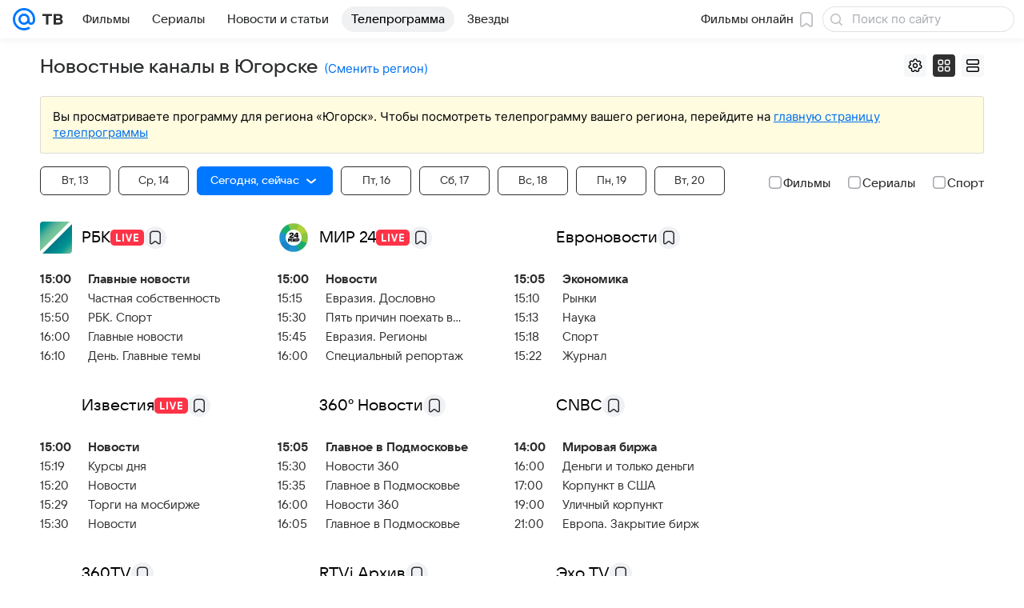

--- FILE ---
content_type: application/javascript
request_url: https://tv.mail.ru/-/1c032c9a/js/cmpld/tv/web/page-index.js
body_size: 35833
content:
!function(t,e){if("object"==typeof exports&&"object"==typeof module)module.exports=e();else if("function"==typeof define&&define.amd)define([],e);else{var i=e();for(var s in i)("object"==typeof exports?exports:t)[s]=i[s]}}(self,function(){var t={246:function(t,e,i){i(12844),i(1798),i(19243),i(9693)},1798:function(){var t,e,i,s=window.ru.mail.cpf,n=s.Tools.PubSub,o=s.Basic,r=(t=window.localStorage,e="tv.category",i=JSON.parse(t.getItem(e))||{},function(s){return s&&(i=s,t.setItem(e,JSON.stringify(s))),i});window.ru.mail.cpf.Modules.CustomGroup=o.Constructors.getView({_Events:["click","change","ready"],_Handlers:{"dom:change:items":"onChangeItem"},_Init:function(){var t=this._opts.cssSels,e=r();this._elems.parent.find(t.items).each(function(t,i){var s=i.value;s in e&&(i.checked=!0,n.publish("schedule.category",{category:s,isActive:!0}))})},onChangeItem:function(t){var e=this._opts,i=r(),s=t.currentTarget,a=s.checked,l=s.value;a?i[l]=1:delete i[l],r(i),n.publish("schedule.category",{category:l,isActive:a});var c=o.getByPath("counters.click."+l,e);c&&n.publish("ScheduleForm.Counters",{type:e.counters.type,counters:c})}},{cssSels:{Main:{},items:".js-button"},cssClss:{active:"button_active",disabled:"button_categorydisabled",hidden:"hidden"}},null,"Category"),o.moduleOpts.setParams("CustomGroup.Category",{acceptTypes:"Schedule"})},2636:function(t,e){Object.defineProperty(e,"__esModule",{value:!0}),e.triggerRb=void 0,e.triggerRb=function(t,e){(void 0===e&&(e=!1),e)?console.info("RB: "+(t.id||t.src)+" "+(t.type||"SHOW")):new Image().src=t.src?t.src:"https://rs.mail.ru/"+("click"===t.type?"sb":"d")+(t.id||"")+".gif?r="+Math.round(1e11*Math.random())}},3513:function(t,e){Object.defineProperty(e,"__esModule",{value:!0}),e.triggerComscore=void 0,e.triggerComscore=function(t,e){if(void 0===e&&(e=!1),e)return void console.info("Comscore:",t);var i=t.referrer&&encodeURIComponent(t.referrer),s=t.url&&encodeURIComponent(t.url),n=document.characterSet||"UTF-8",o="http://b";t.url&&/^https/.exec(t.url)&&(o="https://sb");var r=o+".scorecardresearch.com/b?c1=2&c2="+(t.id||"")+"&ns__t="+Date.now()+"&ns_c="+n+"&c7="+(s||"")+"&c9="+(i||"");new Image().src=r}},3620:function(t,e){Object.defineProperty(e,"__esModule",{value:!0}),e.GUIDE_TOOLTIP_SHOW=e.GUIDE_TOOLTIP_HIDE=e.GUIDE_REGISTER_VIEW=e.GUIDE_NEXT=e.GUIDE_CANCEL=e.GUIDE_CALL_OK=e.GUIDE_CALL_FAIL=e.GUIDE_CALL=e.GUIDE_BLOCK=void 0,e.GUIDE_REGISTER_VIEW="GUIDE_REGISTER_VIEW",e.GUIDE_NEXT="GUIDE_NEXT",e.GUIDE_CALL="GUIDE_CALL",e.GUIDE_CALL_OK="GUIDE_CALL_OK",e.GUIDE_CALL_FAIL="GUIDE_CALL_FAIL",e.GUIDE_CANCEL="GUIDE_CANCEL",e.GUIDE_BLOCK="GUIDE_BLOCK",e.GUIDE_TOOLTIP_SHOW="GUIDE_TOOLTIP_SHOW",e.GUIDE_TOOLTIP_HIDE="GUIDE_TOOLTIP_HIDE"},4794:function(){!function(t,e,i){"use strict";var s=i.Basic.moduleOpts.setParams,n=function(){return Promise.resolve(i.Tools.getTemplate("ct-player.xml"))},o=function(t,e){return n().then(function(i){return i({layout:t,data:e})})};s("PlayerModel",{options:{_Handlers:{}}}),s("PlayerProvidersView",{options:{templates:{providers:function(t){return o("providers",t)},providerTypes:function(t){return o("priceModels",t)}}}}),s("PlayerInfoView",{options:{templates:{description:function(t){return o("description",t)},providerDescription:function(t){return o("providerDescription",t)}}}}),s("PlayerView",{options:{templates:{player:function(t){return o("player",t)}}}}),s("PlayerEpisodesView",{options:{templates:{episodes:function(t){return o("episodes",t)}}}}),s("PlayerEpisodesView.Vkvideo",{options:{canUpdateHistory:!1}}),s("ShowPlayer",{options:{templates:{player:n}}})}(window.jQuery||window.$,window,window.ru.mail.cpf)},4836:function(){var t=window.ru.mail.cpf;(0,t.Basic.moduleOpts.setParams)("AdvMarker",{options:{templates:{tooltip:(0,t.Tools.getTemplate)("ct-adv-marker-tooltip.xml")}}})},5293:function(t,e){function i(t,e){(null==e||e>t.length)&&(e=t.length);for(var i=0,s=Array(e);i<e;i++)s[i]=t[i];return s}Object.defineProperty(e,"__esModule",{value:!0}),e.checkVisibiltyElement=void 0,e.checkVisibiltyElement=function(t,e){if(t){var s=new IntersectionObserver(function(n){for(var o,r=function(t,e){var s="u">typeof Symbol&&t[Symbol.iterator]||t["@@iterator"];if(s)return(s=s.call(t)).next.bind(s);if(Array.isArray(t)||(s=function(t,e){if(t){if("string"==typeof t)return i(t,void 0);var s=({}).toString.call(t).slice(8,-1);return"Object"===s&&t.constructor&&(s=t.constructor.name),"Map"===s||"Set"===s?Array.from(t):"Arguments"===s||/^(?:Ui|I)nt(?:8|16|32)(?:Clamped)?Array$/.test(s)?i(t,void 0):void 0}}(t))){s&&(t=s);var n=0;return function(){return n>=t.length?{done:!0}:{done:!1,value:t[n++]}}}throw TypeError("Invalid attempt to iterate non-iterable instance.\nIn order to be iterable, non-array objects must have a [Symbol.iterator]() method.")}(n);!(o=r()).done;){var a=o.value;a.isIntersecting&&("function"==typeof e&&e(a),s.unobserve(t))}});s.observe(t)}}},7540:function(t,e,i){i(53971),i(58729)},8173:function(t,e,i){var s=i(25643);!function(t,e,i){"use strict";var n=i.Tools,o=n.initModules,r=n.PubSub,a=n.triggerResize,l={cssSels:{Main:{container:".js-schedule__channels"},favorite:{channel:".p-channels__item_favorite",button:".p-channels__item__info__favorite",program:".p-programms__item__favorite"},channel:".p-channels__item",programs:".p-programms",programsItems:".p-programms__items",program:".p-programms__item",programThumb:".p-programms__item__img",programName:".p-programms__item__inner, .js-schedule__program-item",nestedLink:".js-schedule__nested-link"},cssClss:{loading:"loading",channel:{loading:"p-channels__item_loading",favorite:"p-channels__item_favorite"},program:{loading:"p-programms__item_loading",favorite:"p-programms__item_favorite"},viewTypeList:"p-channels_list"},Template:{schedule:n.getTemplate("ct-channels_list.xml"),favTip:n.getTemplate("ct-tooltip-favorite.xml")}};i.Modules.ScheduleView=i.Basic.Constructors.getView({_Handlers:{model:{loading:"onScheduleLoading",schedule:"onScheduleData","schedule.page":"onSchedulePage",favorite:"onFavoriteSaved",event:"onEventData"},dom:{"click:favorite.button":"onFavoriteChannel","click:favorite.program":"onFavoriteProgram","click:programThumb":"onEventClick","click:programName":"onEventClick"},pubsub:{"stickyPanel.offset":"onStickyPanelOffset",viewType:"onViewType"}},_Init:function(){this.onInit.apply(this,arguments)},onInit:function(){this._stickyHeight=0,r.subscribe("schedule.initControl",this.onInitControl.bind(this),{async:!1,memory:!0}),r.subscribe("schedule.category",this.onCategoryChange.bind(this),{memory:!0,take:1})},onInitControl:function(){},onStickyPanelOffset:function(t){this._stickyHeight=t.data.height},onViewType:function(t){var e=t.data;this._Elems.Parent.toggleClass(this._Opts.cssClss.viewTypeList,"list"===e)},onScheduleLoading:function(t){this._Elems.container&&this._Elems.container.toggleClass(this._Opts.cssClss.loading,t)},onScheduleData:function(e,i){var n=this._preprocessData(e),a=this._Elems.container,l=this._Opts.Template.schedule;i||a.empty(),Promise.resolve(l).then((function(e){var i=t(e(n));i.length&&(a.append(i),o(i),(0,s.attachChildrenToDWH)({root:i.get(0)}))}).bind(this)).then(function(){r.publish("schedule.page")})},onSchedulePage:function(t){this.onScheduleData(t,!0),a()},onEventClick:function(t){},_preprocessData:function(t){return t},_saveFavorite:function(e,i,s,n){var o=t(e.currentTarget||e.target).closest(this._Opts.cssSels[i]),r=!o.hasClass(n),a=o.attr("data-id");if((!e.target||"A"!==e.target.tagName)&&!o.hasClass(s)){e.preventDefault(),o.addClass(s);var l=(function(){o.removeClass(s),r&&this._setFavoriteTip(o)}).bind(this);this._Model.saveFavorite({id:a,type:i,favorite:r}).then(l,l)}},onFavoriteSaved:function(t){var e=this._opts.cssClss[t.type].favorite,i=this._elems.Parent.find('[data-id="'+t.id+'"]');i.length&&i.toggleClass(e,t.favorite),t.favorite&&r.publish("favorite",{type:t.type,channel:i})},_setFavoriteTip:function(i){var s=this._opts;Promise.resolve(s.Template.favTip).then((function(n){var o="pin_favorite",r=i.find(s.cssSels.favorite.button),a=this._favTip;a||(this._favTip=t(n({pageChannel:s.pageChannel})),a=this._favTip),this._elems.parent.find(s.cssSels.channel).removeClass(o),i.addClass(o),r.after(a),e.clearTimeout(this._ftm),this._ftm=e.setTimeout((function(){this._favTip.animateLeave().done(function(){this.remove(),i.removeClass(o)})}).bind(this),3e3)}).bind(this))},onFavoriteChannel:function(t){var e=this._opts.cssClss.channel;this._saveFavorite(t,"channel",e.loading,e.favorite)},onFavoriteProgram:function(t){this._saveFavorite(t,"program",this._Opts.cssClss.program.loading,this._Opts.cssClss.program.favorite)},onCategoryChange:function(i){var s=i.data,n=s.category,o=s.isActive,r=this._elems.parent;if(r.toggleClass("p-channels_category-"+n,o),o){var a=r.find(".js-category-"+n);if(a.length){var l,c=t(e).height();if(!a.get().some(function(t){var e=t.getBoundingClientRect();return l||(l=e),e.top>this._stickyHeight&&e.bottom<c},this)){var u=e.pageYOffset||document.body.scrollTop||document.documentElement.scrollTop;u=u+l.top-c/2,t(document.body).animateScroll({scrollTop:u,duration:300})}}}}},l,null,"ScheduleView"),i.Basic.moduleOpts.setParams("ScheduleView",{acceptTypes:["Schedule"]})}(window.jQuery||window.$||window.$f,window,window.ru.mail.cpf)},9693:function(){!function(t,e){"use strict";e.Basic.Constructors.getView({_Handlers:{"model:schedule":"_onSchedule"},_onSchedule:function(t){var e=this._elems.text,i=t.layout,s=i.page_title,n=i.page_title_region;e&&e.html((void 0===s?"":s)+(void 0===n?"":n))},_Init:function(){}},{cssSels:{Main:{text:".js-page-title__text"}}},null,"PageTitle"),e.Basic.moduleOpts.setParams("PageTitle",{acceptTypes:"Schedule"})}(window,window.ru.mail.cpf)},9884:function(t,e,i){var s=i(3620);!function(t,e,i){"use strict";var n,o=i.Basic.getView,r=i.Tools.getTemplate,a=i.Tools.PubSub,l={cssSels:{Main:{tooltipTarget:".js-guide__target"}},priority:null,type:null,templates:{tooltip:r("ct-tip.xml")},onShow:null,onHide:null,onClickOK:null,onClickBlock:null};o(((n={})[s.GUIDE_CALL]=function(t){t.data.priority===this._opts.priority&&(this._elems.parent.is(":visible")?setTimeout((function(){a.publish(s.GUIDE_CALL_OK,{priority:this._opts.priority}),this._show()}).bind(this),80):a.publish(s.GUIDE_CALL_FAIL,{priority:this._opts.priority}))},n[s.GUIDE_CANCEL]=function(){this._hide()},{_Init:function(){null==this._opts.priority||null!=this._opts.type&&(this._elems.tooltipTarget=this._elems.tooltipTarget||this._elems.parent,this._state={checkTimeout:null},a.subscribe(s.GUIDE_CALL,n[s.GUIDE_CALL].bind(this)),a.subscribe(s.GUIDE_CANCEL,n[s.GUIDE_CANCEL].bind(this)),a.publish(s.GUIDE_REGISTER_VIEW,{priority:this._opts.priority}))},_show:function(){a.publish(s.GUIDE_TOOLTIP_SHOW,{type:this._opts.type,element:this._elems.tooltipTarget}),"function"==typeof this._opts.onShow&&this._opts.onShow.call(this),clearInterval(this._state.checkTimeout),this._state.checkTimeout=setInterval((function(){this._elems.parent.is(":visible")||(clearInterval(this._state.checkTimeout),a.publish("GUIDE_CALL_FAIL",{priority:this._opts.priority}))}).bind(this),1e3)},_hide:function(){clearInterval(this._state.checkTimeout),a.publish(s.GUIDE_TOOLTIP_HIDE),"function"==typeof this._opts.onHide&&this._opts.onHide.call(this)}}),l,null,"Guide")}(window.jQuery||window.$,window,window.ru.mail.cpf)},10462:function(t,e){Object.defineProperty(e,"__esModule",{value:!0}),e.EVENT_RENDER_PROVIDER_DESCRIPTION=e.EVENT_RENDER_PROVIDERS_LIST=e.EVENT_RENDER_DESCRIPTION=e.EVENT_RECIEVE_DATA=e.EVENT_CHANGE_SEASON=e.EVENT_CHANGE_PROVIDERS_TYPE=e.EVENT_CHANGE_PROVIDER=e.EVENT_CHANGE_LOADING=e.EVENT_CHANGE_EPISODE=void 0,e.EVENT_CHANGE_EPISODE="changeEpisode",e.EVENT_CHANGE_LOADING="loading",e.EVENT_CHANGE_PROVIDER="changeProvider",e.EVENT_CHANGE_PROVIDERS_TYPE="changeProvidersType",e.EVENT_CHANGE_SEASON="changeSeason",e.EVENT_RENDER_DESCRIPTION="descriptionRender",e.EVENT_RENDER_PROVIDERS_LIST="providersListRender",e.EVENT_RENDER_PROVIDER_DESCRIPTION="providerDescriptionRender",e.EVENT_RECIEVE_DATA="receivePlayerData"},10729:function(t,e,i){var s=i(3620);!function(t,e,i){"use strict";var n,o=i.Basic.getView,r=i.Tools.getTemplate,a=i.Tools.initModule,l=i.Tools.PubSub,c={cssSels:{btnOk:".js-tooltip__ok",btnBlock:".js-tooltip__block"},templates:{tooltipContent:r("ct-tip.xml")},appendTo:document.body};o(((n={})[s.GUIDE_TOOLTIP_SHOW]=function(t){var e=this;Promise.resolve(this._opts.templates.tooltipContent).then(function(i){var s=e.tooltip,n=t.data,o=n.element,r=n.type;e._getElements(e._opts.cssSels,e._elems.parent),s.position(o),s.setZIndex(o.closest(".popup").length?2e4:null),s.show(i({type:r}))})},n[s.GUIDE_TOOLTIP_HIDE]=function(){this.tooltip.hide()},{_Handlers:{pubsub:n,dom:{"click:btnOk":function(t){t.preventDefault(),l.publish(s.GUIDE_NEXT)},"click:btnBlock":function(t){t.preventDefault(),l.publish(s.GUIDE_BLOCK)}}},_Init:function(){this.tooltip=a("TooltipHint",this._elems.parent,{position:["bottom","center"],interactive:!0,hide:!1,zIndex:400,tipAlign:"center"})}}),c,null,"GuideTooltip")}(window.jQuery||window.$,window,window.ru.mail.cpf)},12844:function(){!function(t,e){"use strict";var i=e.Basic.moduleOpts.setParams;i("TabsView",{options:{cssClss:{curTab:"tab__content_active"}}}),i("TabsView.ChannelList",{options:{cssClss:{}}}),i("TabsView.Player",{options:{cssClss:{}}})}(window,window.ru.mail.cpf)},13136:function(){!function(t,e,i){"use strict";var s=i.Tools.PubSub;i.Basic.moduleOpts.set("CustomGroup.ViewType",{cssSels:{Main:{items:".js-button"}},cssClss:{active:"button_vkui_active"},_Handlers:{click:function(t){var e=t.attr("data-type");this._type!==e&&(this._type=e,this.toggleActive(t,this._Elems.items.not(t)),s.publish("schedule.appearance",e),s.publish("ScheduleForm.Counters",{counters:t.attr("data-counter")}),s.publish("resize"))},init:function(){var t=this._Elems.items.filter("."+this._Opts.cssClss.active);t.length&&(this._type=t.attr("data-type"),s.publish("schedule.initControl",{name:"appearance",value:this._type}))}},lsKey:"schedule.viewType"})}(window.jQuery||window.$||window.$f,window,window.ru.mail.cpf)},13589:function(t,e,i){i(75422)},13982:function(t,e,i){var s=i(10462);!function(t,e,i,n){"use strict";var o=i.Basic,r={},a=o.Constructors.getView({_Events:[s.EVENT_RENDER_DESCRIPTION,s.EVENT_RENDER_PROVIDER_DESCRIPTION],_Handlers:{model:((n={})[s.EVENT_CHANGE_PROVIDERS_TYPE]="_onProvidersTypeChange",n[s.EVENT_CHANGE_LOADING]="_onLoadingStatusChange",n[s.EVENT_RECIEVE_DATA]="_onReceivePlayerData",n)},_Init:function(t){var e=t.eventInfo;this._state={descriptionVisible:!1,eventInfo:void 0===e?{}:e},this.updateProviderDescription(this._model.getPriceModelType())},updateProviderDescription:function(t){var e=this,i=r[t];(i?Promise.resolve(i):this._opts.templates.providerDescription({type:t}).then(function(e){return r[t]=e,e})).then(function(t){return e._elems.providerDescription.html(t)}).then(function(){return e._trigger(s.EVENT_RENDER_PROVIDER_DESCRIPTION)})},toggleDescription:function(t){var e=this._state;e.descriptionVisible!==t&&(e.descriptionVisible=t,this._elems.description.toggleClass(this._opts.cssClss.hiddenDescription,!t))},_onLoadingStatusChange:function(t){var e=this._opts,i=e.cssClss.loading,s=this._elems.parent;t?s.addClass(i):setTimeout(function(){return s.removeClass(i)},e.loadingOffTimeout)},_onProvidersTypeChange:function(t){this.updateProviderDescription(t)},_onReceivePlayerData:function(t){var e=this,i=this._model._state,n=i.episode,o=i.season,r=this._state.eventInfo,a=t.episode.episode_info;a?(a.episode=n,a.season=o,a.name=r.name,this._opts.templates.description(a).then(function(t){t&&e._elems.description.html(t),e.toggleDescription(!!t)}).then(function(){return e._trigger(s.EVENT_RENDER_DESCRIPTION)})):this.toggleDescription(!1)}},{cssSels:{Main:{freeModeLabel:".js-player_info_free",providerDescription:".js-player_info_type_description",description:".js-player_description"}},cssClss:{freeModeLabelHidden:"hidden",loading:"p-player_loading",hiddenDescription:"hidden"},template:{description:null,providerDescription:null},loadingOffTimeout:300},null,"PlayerInfoView");o.moduleOpts.setParams("PlayerInfoView",{acceptTypes:"PlayerModel"}),e.getNameSpace("Modules",i).PlayerInfoView=a}(window.jQuery||window.$,window,window.ru.mail.cpf)},14682:function(){!function(t,e,i){"use strict";var s,n=t.DEBUG,o=e.Basic.Extend,r=e.Tools.PubSub,a={cssSels:{onair:".p-programms__item_onair"},cssClss:{onair:"p-programms__item_onair",passed:"p-programms__item_passed"},Template:{program:e.Tools.getTemplate("ct-programms_item.xml"),channelsLive:e.Tools.getTemplate("ct-channels-live.xml")}},l={_Handlers:{model:{scheduleUpdate:"onScheduleUpdate",visibilitychange:"onVisibilityChange"},"pubsub:schedule.scroll":"onScheduleScroll"},onInit:function(t){var e=this._Model.getTimes();this._updateParams={servTs:e.servTs,zeroTs:e.zeroTs,schedule:t.schedule,channelsLive:t.channels_live},i(document).ready(this._onAir.bind(this)),this._super.apply(this,arguments),this._reqTime={}},onInitControl:function(t){var e=t.data.name,i=t.data.value,s=this._updateParams;"period"===e?s.auto="now"===i:"date"===e&&(s.days=this._Model.getDaysBefore()),this._super.apply(this,arguments)},onScheduleData:function(t,e){this._super.apply(this,arguments),t=this._getUpdateParams(t),e?o(!0,this._updateParams,t):this._updateParams=t,this._channels=null,this._onAir()},onScheduleUpdate:function(t){o(!0,this._updateParams,this._getUpdateParams(t)),this._channels=null,this._onAir(),this._updateLiveChannels(),r.publish("schedule.autoupdate")},onScheduleScroll:function(t){var e,i,s=this._updateParams.schedule;this._updateParams.auto&&(i=new Date().getTime(),e=t.data.filter((function(t){var e=this._reqTime[t]||0;if(!(s[t]&&s[t].length>5||i-e<3e5))return this._reqTime[t]=i,!0}).bind(this)),this._model.setIds(t.data),e.length&&this._model.updateSchedule(e))},_getUpdateParams:function(t){var e=t.form&&t.form.period&&t.form.period.value,i=this._Model.getTimes();return{auto:"now"===e,days:this._Model.getDaysBefore(),servTs:i.servTs,zeroTs:i.zeroTs,channelsLive:t.channels_live,schedule:t.schedule.reduce(function(t,e){return t[e.channel.id]=e.event,t},{})}},_getChannels:function(){var t=this._opts.cssSels,e=this._channels||{};return this._channels||(this._elems.parent.find(t.channel).each(function(){var s=i(this),n=s.attr("data-id"),o=s.find(t.programs);n&&o.length&&(e[n]=o)}),this._channels=e),e},_renderLiveChannels:function(t){if(t){var e=this._Opts.Template.channelsLive;if(!this._channelsLiveSlider){var s=i(".js-slider-onair");if(!s.length)return;this._channelsLiveSlider=s.data("Slider")}Promise.resolve(e).then((function(e){var s=this._channelsLiveSlider,n=i(e(t)),o=s._State.$currentFrame,r=s._State.$frames.index(o);s.replaceFrames(n,r)}).bind(this))}},_updateLiveChannels:function(){var t=this._updateParams.channelsLive||[],e=(t||[]).map(function(t){return t.event&&t.event.id});this._channelsLiveIds||(this._channelsLiveIds=e);var i=JSON.stringify(this._channelsLiveIds)===JSON.stringify(e);t.length&&!i&&"visible"===document.visibilityState&&(this._renderLiveChannels(t),this._channelsLiveIds=e)},_onAir:function(){var e,i=this._opts.cssSels.program,s=this._updateParams,o=this._Opts.programCount||5,r=this._getChannels(),a=new Date().getTime(),l=a+(n?1:10)*6e4;t.clearTimeout(this._tm),0===s.days&&(Object.keys(s.schedule||{}).forEach(function(t){var e=s.schedule[t],n=r[t];if(n){var c=n.find(i).first();if(!e||!e.length)return void this._shiftSchedule(n);if(s.auto)for(;e[1];)if(a>=this._getStartTime(e[1].start))e.shift();else break;s.auto&&e.length>=o&&c.length&&c.attr("data-id")!==e[0].id?this._replaceSchedule(c,e,o):this._shiftSchedule(n),e.some((function(t){var e=this._getStartTime(t.start);if(e>a&&e<l)return l=e}).bind(this))}},this),e=l-new Date().getTime(),this._tm=t.setTimeout(this._onAir.bind(this),e),n&&t.console.log("ScheduleView.Autoupdate#_onAir: _onAir set to "+new Date(Date.now()+e),"timeout: "+e))},_replaceSchedule:(s=function(t,e){e.each(function(e,s){var n=s.getAttribute("data-id"),o=t.filter(function(t,e){return e.getAttribute("data-id")==n});o.length&&i(s).addClass(o.get(0).className)})},function(t,e,n){var o,r=this._Opts.cssSels.programs,a=this._Opts.cssSels.programsItems,l=this._Opts.cssClss.onair,c=this._Opts.Template.program,u=t.parents(r),d=u.children(a);Promise.resolve(c).then((function(r){o=i(),e.slice(0,n).forEach(function(t){o=o.add(r(Object.assign({appearance:"grid"},t)))}),o.first().addClass(l),u.css("height",u.height()),t.css("height",t.height()).animateLeave().active(function(){t.css("height",0)}).done(function(){t.remove(),s(d.children(),o),d.empty().append(o),u.animateCustom("resize",{duration:300}).active(function(){u.css("height",d.innerHeight())}).done(function(){u.css("height",!0)})})}).bind(this))}),_shiftSchedule:function(t){for(var e,i,s,n=this._Opts.cssSels.program,o=this._Opts.cssClss.onair,r=this._Opts.cssClss.passed,a=this._Opts.cssClss.program.favorite,l=new Date().getTime(),c=t.find(n).first();c&&c.length;)e=c.next(),s=0,!c.hasClass(r)&&(i=this._getStartTime(c.attr("data-start")),e.length&&(s=this._getStartTime(e.attr("data-start"))),s&&s<l?c.removeClass(o).removeClass(a).addClass(r):i<l&&(c.addClass(o),e=null)),c=e},_getStartTime:function(t){var e=this._updateParams,i=new Date(e.servTs),s=new Date(i),n=i.getUTCHours(),o=e.days,r=this._updateParams.auto;return t=t.split(":").map(function(t){return parseInt(t,10)}),s.setUTCSeconds(0),s.setUTCHours(t[0]),s.setUTCMinutes(t[1]),n>=5&&(t[0]<5||r&&s<i)?o+=1:!r&&n<5&&t[0]>=5&&(o-=1),s.setUTCDate(s.getUTCDate()+o),s-i+e.zeroTs},onVisibilityChange:function(){"visible"===document.visibilityState&&this._updateLiveChannels()}};e.Basic.Constructors.addPlugin(e.Modules.ScheduleView,l,a,"Autoupdate")}(window,window.ru.mail.cpf,window.jQuery||window.$||window.$f)},15024:function(){!function(t,e){"use strict";var i,s,n=(i=function(t){e.tvigle.api.getPlayer(t.id).getModule(e.tvigle.api.modules.APIModules.VIDEO_PLAYER).getDuration(function(e){t.duration=Math.round(e)})},{on_progress:function(t){var e=this._videoParams;isNaN(t=Math.round(t/1e3*100/e.duration))||e.prevProgress===t||this.updateProgress(t)},metadata_received:function(){i(this._videoParams)},playback_start:s=function(){var t=this._videoParams;t.duration||i(t),t.isStarted||(t.isStarted=!0,this.reportEvent("start"))},start:s}),o=function(t){this._params=t,this.eventHandler=this.eventHandler.bind(this)};o.prototype.setParams=function(e){this._videoParams=t.Basic.Extend({},e,{isStarted:!1,progress:[{progress:25,action:"progress25"},{progress:50,action:"progress50"},{progress:75,action:"progress75"}]})},o.prototype.updateProgress=function(t){var e,i=this._videoParams,s=i.progress;i.prevProgress=t,s.length&&(i.progress=s.filter(function(i){var s=i.progress<=t;return s&&(e=i.action),!s}),e&&this.reportEvent(e))},o.prototype.reportEvent=function(e){var i={key:this._videoParams.key,action:e},s=t.Types.String.Url.addParams(i,this._params.apiUrl);document.createElement("img").src=s},o.prototype.eventHandler=function(t){var e=t.name;"function"==typeof n[e]&&n[e].apply(this,t.args)},o.prototype.onLoaded=function(){},e.getNameSpace("ru.mail.kino.modules").TviglePlayerProxy=o}(window.ru.mail.cpf,window)},19243:function(){!function(t,e){"use strict";var i=e.Tools.PubSub,s=e.Basic.moduleOpts,n=e.Basic.Extend;s.set("CustomSelect.Schedule",{_Handlers:{init:function(){this._Opts._onInit.call(this)},self:{change:function(t){this._Opts._onChange.call(this,t)},select:function(t){this._Opts._onChange.call(this,t)}},"pubsub:tip":function(t){"show"===t.data.state&&this.toggleDropdown(!1)}},onUpdateControl:function(t){this._updateControl(t.data)},_initControl:function(){i.publish("schedule.initControl",{name:this._name,value:this._Opts.data.value})},_onInit:function(){var t=this._Opts.counters.type;this._name=this._Elems.Select.attr("name"),this._msg="schedule."+this._name,this._initControl=this._Opts._initControl,this._updateControl=this._Opts._updateControl,this._initControl(),i.subscribe(this._msg+".updateControl",this._Opts.onUpdateControl.bind(this));var e=this._Opts.counters&&this._Opts.counters.click;e&&this._Dropdown.on("toggle",function(s){s&&i.publish("ScheduleForm.Counters",{type:t,counters:e})})},_onChange:function(t){this._msg&&!this._preventChange&&(i.publish(this._msg,t.value),this._Opts.counters&&i.publish("ScheduleForm.Counters",{type:this._Opts.counters.type,counters:this._Opts._getCountersByValue.call(this,t.value)}))},_getCountersByValue:function(t){var e=this._Opts.counters.value;return e&&e[t]},_updateControl:function(t){this._preventChange=!0,this._Opts.data=t,this.setOptions(t.values),this.setValue(t.value),this._Elems.optionsCont.empty(),delete this._preventChange,this._initControl()}}),s.set("CustomSelect.Schedule.Period",{cssClss:{activeView:"tooltip_shown"},_Handlers:{init:function(){this._Opts._onInit.call(this);var t=this.getValue();t&&t!==this._Opts.data.value&&(this._Opts.data.value=t,i.publish(this._msg,t))},listDraw:function(){i.publish("periodListDraw")}}}),s.set("CustomSelect.Schedule.ChannelType",{onUpdateControl:function(t){var e=this._Opts.filterItems||[],i=n({},t.data);i.values=i.values.filter(function(t){return!~e.indexOf(t.value)}),this._updateControl(i)}})}(window,window.ru.mail.cpf)},23821:function(t,e,i){i(95525),i(40248),i(59840),i(36733)},24994:function(t){t.exports=function(t){return t&&t.__esModule?t:{default:t}},t.exports.__esModule=!0,t.exports.default=t.exports},25643:function(t,e){Object.defineProperty(e,"__esModule",{value:!0}),e.updateDWHBaseParams=e.hitDWHEvent=e.getDWHLogger=e.attachChildrenToDWH=void 0;var i,s=e.getDWHLogger=function(){return"u">typeof window?window.DWHLogger:null};i=function(t,e){t.attachChildren(e)},e.attachChildrenToDWH=function(){var t=s();if(t){for(var e=arguments.length,n=Array(e),o=0;o<e;o++)n[o]=arguments[o];return i.call.apply(i,[null,t].concat(n))}console.error("Нет экземпляра DWHLogger")},e.hitDWHEvent=function(t){var e=s();e&&e.hitEvent(t)},e.updateDWHBaseParams=function(t){var e=s();e&&e.updateBaseParams(t)}},26037:function(){!function(t,e,i){"use strict";var s,n,o,r,a,l,c,u,d,h,p,_,f=i.Basic.getView,m=i.Basic.Extend,g=i.Basic.debounce,v=f((n={width:(s=t(e)).width(),height:s.height()},o=["left","right"],r=["top","bottom"],a={left:"right",right:"left",center:"center",top:"bottom",bottom:"top"},l=function(t){return o.indexOf(t)>-1?r:o},c=function(){var t=this._elems.parent.attr("class"),e=this._opts;if(t.indexOf(e.positionClassPrefix)>-1)return t.match(e.positionClassRegexp)},u=function(){var t=c.call(this);if(t)return t[0]},d=function(t){var e=u.call(this),i=[a[t[0]],t[1]];e&&this._elems.parent.removeClass(e),this._elems.parent.addClass(this._opts.positionClassPrefix+"_"+i.join("-"))},h=function(){var t=c.call(this);if(t)return[a[t[1]],t[2]]},p=function(t){var e={};return(e.left=s.scrollLeft(),e.right=e.left+n.width,e.top=s.scrollTop(),e.bottom=e.top+n.height,t.left<e.left||t.top<e.top||t.right>e.right||t.bottom>e.bottom)?{left:t.left-e.left,top:t.top-e.top,right:e.right-t.right,bottom:e.bottom-t.bottom}:null},{_Init:function(){var t=this._opts,e=this._elems,i=e.box;this.setZIndex(),this.timeout=null,this._resetState();var o=e.parent.children();o.length>1&&(t.target=o.not(i).first()),t.element=t.element||t.target;var r=h.call(this);r?t.position=r:d.call(this,t.position),["mouseenter","mouseleave"].forEach(function(e){"function"==typeof t.events[e]&&i.on(e,t.events[e].bind(this))},this),t.target&&(t.show&&t.target.on(t.show.event,this.show.bind(this,null,null)),t.hide&&t.hide.event&&t.target.on(t.hide.event,(function(){if(t.interactive)return this._setHideTimeout();this.hide()}).bind(this)),t.interactive&&t.target.on("mouseenter",this._resetHideTimeout.bind(this))),t.interactive&&(i.on("mouseenter",this._resetHideTimeout.bind(this)),t.hide&&i.on("mouseleave",this._setHideTimeout.bind(this,null))),s.on("scroll resize",(function(t){"resize"===t.type&&(n.width=s.width(),n.height=s.height()),this._state.active&&this._handleScroll()}).bind(this))},show:function(t,i){return this._state.active=!0,t=t||this._opts.content,i=i||this._opts.timeout,t&&this.content(t),this._toggleVisibility(!0),this._updatePosition(),i&&this._setHideTimeout(i),e.requestAnimationFrame((function(){this._setRepositionInterval()}).bind(this)),this},hide:function(){if(this._state.active=!1,this._resetRepositionInterval(),this._state.visible){var t=this._opts;this._toggleVisibility(!1),"function"==typeof t.onHide&&t.onHide.call(this)}return this},content:function(t){return this._elems.content.html(t),this._updatePosition(),this},position:function(e,i){return m(this._opts,{element:e?t(e):null,position:i}),this._updatePosition(),this},setZIndex:function(t){return null!==(t="number"==typeof t?t:this._opts.zIndex)&&this._elems.box.css("z-index",t),this},_toggleVisibility:function(t){return this._state.visible=!!t,t||(this._resetRepositionInterval(),this._resetState()),this._elems.parent.toggleClass(this._opts.cssClss.visible,t),this},_updatePosition:(_=function(t,e,i,s){s=s||0;var n=e.element,o=n.offset(),r=n.outerWidth(),c=n.outerHeight(),u=e.flip,d=e.collisionGap,h=e.tipAlign,f=["top","bottom"].indexOf(i[0])>-1?[i[1],a[i[0]]]:[a[i[0]],i[1]],m=["top","bottom"].indexOf(i[0])>-1?[i[1],i[0]]:i,g=t.outerWidth(),v=t.outerHeight();if("right"===m[0]?o.left+=r:"center"===m[0]&&(o.left+=r/2),"bottom"===m[1]?o.top+=c:"center"===m[1]&&(o.top+=c/2),"right"===f[0]?o.left-=g:"center"===f[0]&&(o.left-=g/2),"bottom"===f[1]?o.top-=v:"center"===f[1]&&(o.top-=v/2),h&&("left"===i[0]||"right"===i[0]?"center"===h&&(o.top+=n.outerHeight()/2):"center"===h&&("left"===i[1]?o.left+=n.outerWidth()/2:"right"===i[1]&&(o.left-=n.outerWidth()/2))),"fit"===u){var y=p({left:o.left-d,right:o.left+g+d,top:o.top-d,bottom:o.top+v+d});if(y){if(0===s)if(y[i[0]]>0)return _(t,e,i,1);else return _(t,e,[a[i[0]],i[1]],1);else if(1===s){var w=l(i[0]);return y[w[0]]>0?_(t,e,[i[0],w[1]],2):y[w[1]]>0?_(t,e,[i[0],w[0]],2):_(t,e,[i[0],"center"],2)}else if(2===s)return _(t,e,[l(i[0])[0],"center"],3);else if(3===s)return _(t,e,[a[i[0]],"center"],4)}}return{elemPosition:o,names:i}},function(){if(this._state.visible){if(!this._checkIfElementVisible())return this._toggleVisibility(!1);var t=this._opts;if(t.element){var e=t.position,i=_(this._elems.box,t,e,0);t.tipAlign&&this._elems.parent.toggleClass(t.cssClss.alignMode,-1===["left","right"].indexOf(i.names[0]));var s=i.elemPosition;Object.keys(s).forEach(function(t){s[t]=Math.round(s[t])}),d.call(this,i.names),this._elems.box.offset(i.elemPosition)}}}),_resetState:function(){this._state={active:!1,fixed:!1,visible:!1,elementPosition:{bottom:0,left:0,right:0,top:0}}},_setHideTimeout:function(t){this._resetHideTimeout();var e=this._opts;t=isNaN(t)?e.interactive&&e.interactiveTimeout:t,this.timeout=setTimeout(this.hide.bind(this),isNaN(t)?0:t)},_resetHideTimeout:function(){clearTimeout(this.timeout)},_checkIfElementVisible:function(){var t=this._opts.element,e=this._state.elementPosition;return!!t&&e.bottom>=0&&e.top<n.height&&e.right>=0&&e.left<n.width&&t.is(":visible")},_handleScroll:function(){if(this._opts.element){var t=this._opts.element[0].getBoundingClientRect(),e=this._state,i=t.top===e.elementPosition.top&&t.left===e.elementPosition.left;(i&&!1===e.fixed||!i&&!0===e.fixed)&&(e.fixed=!e.fixed,this._elems.box.css("position",e.fixed?"fixed":"absolute"),this._updatePosition()),i||(e.elementPosition=t)}this._repositionTooltip()},_repositionTooltip:g(function(){this._updatePosition()},100),_setRepositionInterval:function(){if(this._resetRepositionInterval(),!this._checkIfElementVisible())return this._toggleVisibility(!1);this._state.visible||this._toggleVisibility();var t=this._opts.element[0].getBoundingClientRect(),e={left:t.left,top:t.top};this.repositionInterval=setInterval((function(){var t=this._opts.element[0].getBoundingClientRect();(t.left!==e.left||t.top!==e.top)&&(this._repositionTooltip(),e.left=t.left,e.top=t.top)}).bind(this),this._opts.repositionInterval)},_resetRepositionInterval:function(){clearInterval(this.repositionInterval)}}),{cssSels:{Main:{box:".tooltip__box",content:".tooltip__inner"}},cssClss:{alignMode:"tooltip_align-arrow",visible:"tooltip_shown"},content:"",target:null,element:null,position:["right","center"],zIndex:null,tipAlign:"",repositionInterval:200,flip:"fit",collisionGap:20,show:{event:"mouseenter"},hide:{event:"mouseleave"},interactive:!0,interactiveTimeout:150,timeout:0,events:{mouseenter:null,mouseleave:null},onHide:null,positionClassPrefix:"tooltip_arrow",positionClassRegexp:/tooltip_arrow_([a-z]+)-([a-z]+)/i},null,"TooltipHint");i.Basic.Extend(e.getNameSpace("Modules",i),{TooltipHint:v})}(window.jQuery||window.$,window,window.ru.mail.cpf)},29282:function(t,e,i){var s=i(24994);Object.defineProperty(e,"__esModule",{value:!0});var n={AnalyticCounters:!0};e.default=e.AnalyticCounters=void 0;var o=s(i(94634)),r=i(3513),a=i(47526),l=i(67410),c=i(2636),u=i(96357),d=i(40422),h=i(61803),p=i(56995),_=i(45279);Object.keys(_).forEach(function(t){"default"===t||"__esModule"===t||Object.prototype.hasOwnProperty.call(n,t)||t in e&&e[t]===_[t]||Object.defineProperty(e,t,{enumerable:!0,get:function(){return _[t]}})});var f=e.AnalyticCounters=function(){function t(t){this.params={api:t.api,counters:t.counters||{},data:t.data,debug:t.debug};var e=this.params.data;this.data={referrer:e&&e.referrer||("u">typeof document?document.URL:void 0),url:e&&e.url||("u">typeof document?location.href:void 0),userid:e&&e.userid||""}}var e=t.prototype;return e.counterTrigger=function(t){var e=t.name,i=t.extendOptions,s=t.group,n=void 0===s?"common":s,o=this.params.counters;"u">typeof window&&void 0!==e&&void 0!==o&&(o.common,"string"==typeof e&&"object"==typeof o.common&&void 0!==o.common[e]&&this.triggerCounters(o.common[e],i),"common"!==n&&"string"==typeof e&&void 0!==o[n]&&"object"==typeof o[n]&&void 0!==o[n][e]&&this.triggerCounters(o[n][e],i))},e.triggerAll=function(t,e){var i=this;if(void 0===t&&(t=".js-counters"),"u">typeof window){var s=document.querySelectorAll(t),n=this.params.api;(s=(0,p.nodeSetToArray)(s)).forEach(function(t){(0,p.getNodes)(t).forEach(function(t){var s=(0,h.getAttrs)(t),p=e&&e[s.type];if(n&&n[s.type]&&"function"==typeof n[s.type])return void n[s.type]((0,o.default)({},s,{type:"pageview"}),p);switch(s.type){case"tns":(0,u.triggerTns)((0,o.default)({src:s.src},p),i.params.debug);break;case"googl":(0,a.triggerGA)((0,o.default)({command:"send",location:i.data.url,referrer:i.data.referrer,type:"pageview"},p),i.params.debug);break;case"rbmail":(0,c.triggerRb)((0,o.default)({id:s.id,src:s.src,type:"pageview"},p),i.params.debug);break;case"topmail":(0,d.triggerTopmail)((0,o.default)({id:s.id,params:(0,h.getJsonAttrsFromString)(s.params),referrer:i.data.referrer,type:"pageView",url:i.data.url},p),i.params.debug);break;case"liru":(0,l.triggerLiRu)((0,o.default)({personal:s.personal,referrer:i.data.referrer,url:i.data.url},p),i.params.debug);break;case"comscore":(0,r.triggerComscore)((0,o.default)({id:s.id,referrer:i.data.referrer,url:i.data.url},p),i.params.debug)}})})}},e.triggerCounters=function(t,e){var i=this.params.api;for(var s in t)if(Object.prototype.hasOwnProperty.call(t,s)){var n=(0,o.default)({},t[s],e);if(t[s].customProperty&&e&&e.customProperty&&Object.assign(n,{customProperty:(0,o.default)({},t[s].customProperty,e&&e.customProperty)}),i&&"function"==typeof i[s]){i[s](n);continue}switch(s){case"rbmail":(0,c.triggerRb)(n,this.params.debug);break;case"topmail":(0,d.triggerTopmail)(n,this.params.debug);break;case"googl":(0,a.triggerGA)((0,o.default)({referrer:this.data.referrer},n),this.params.debug);break;case"tns":(0,u.triggerTns)(n,this.params.debug)}}},t}();e.default=function(t){return new f(t)}},30054:function(){!function(t,e){"use strict";var i=e.Tools.PubSub,s=e.Tools.Layout,n=e.Basic.Extend,o=t("body");e.Basic.Constructors.getView({_Handlers:{pubsub:{"stickyPanel.offset":"onStickyPanelOffset"},model:{formData:"onFormData",schedule:"onSchedule",favorite:"onFavoriteChannel"},"dom:click:nextPage":"onNextPage"},_Init:function(){this._filters={},this._subsc={},this._offsetTop=0,this._fetchSchedule=e.Basic.debounce(this._fetchSchedule.bind(this),300),i.subscribe("schedule.initControl",this.onInitControl.bind(this),{async:!1,memory:!0})},onStickyPanelOffset:function(t){this._offsetTop=Math.max(t.data.offset,this._offsetTop)},onInitControl:function(t){var e=t.data.name;this._filters[e]=t.data.value,this._subsc[e]||(this._subsc[e]=i.subscribe("schedule."+e,this.onChangeControl.bind(this,e),{memory:!0}))},onChangeControl:function(t,e,s){var n=e.data;(this._filters[t]!==n||s)&&(this._filters[t]=n,this._fetchSchedule()),i.publish("reload.springs",{type:"page"})},onFavoriteChannel:function(t){"channel"===t.type&&!0===t.updateSchedule&&(this._fetchSchedule(),i.publish("reload.springs",{type:"page"}))},onNextPage:function(e){e.preventDefault();var i=t(e.currentTarget),s=this._elems.parent.find(this._opts.cssSels.channel).map(function(t,e){return e.getAttribute("data-id")}).get();i.addClass("button_loading"),this._model.once("schedule.page",function(){i.remove(),t(".js-track_visibility").initScrollCounter("data-counter",!0)}),this._model.fetchPage(n({ex:s},this._filters))},_fetchSchedule:function(){this._scrollTop().then((function(){this._Model.fetchSchedule(this._filters)}).bind(this))},_scrollTop:function(){return new Promise((function(t){s.getScroll().top>this._Elems.Parent.outerHeight()?o.animateScroll({duration:200,scrollTop:this._offsetTop}).done(t):t()}).bind(this))},onFormData:function(t){t&&Object.keys(t).forEach(function(e){i.publish("schedule."+e+".updateControl",t[e])})}},{cssSels:{channel:".p-channels__item",nextPage:".js-next-page"}},null,"ScheduleForm"),e.Basic.moduleOpts.setParams("ScheduleForm",{acceptTypes:["Schedule"]})}(window.jQuery||window.$,window.ru.mail.cpf)},30837:function(t,e){Object.defineProperty(e,"__esModule",{value:!0}),e.removeFromCache=e.getFromCache=e.addToCache=void 0;var i,s={},n=function(t){if(void 0===t&&(t=""),"string"==typeof t)return t;var e=t,i=e.url,s=e.data,n=void 0===s?{}:s;return(void 0===i?"":i)+"_"+Object.keys(n).sort().reduce(function(t,e){return""+t+(t?"&":"")+e+"="+n[e]},"")};e.addToCache=function(t,e){return s[n(t)]=e},e.getFromCache=function(t){return s[n(t)]},e.removeFromCache=function(t){"function"==typeof t?Object.keys(s).filter(t).forEach(function(t){return s[t]=i}):s[n(t)]=i}},33190:function(t,e,i){i(99030),i(49162),i(67456),i(13982),i(95868),i(15024),i(80034),i(4794),i(73875),i(49936)},33308:function(t,e){"use strict";var i,s,n;Object.defineProperty(e,"__esModule",{value:!0}),e.RB_DWH_JSON_RE=e.RB_DWH_JSON_PLACEHOLDER=e.DWH_EVENTS=e.DWH_CUSTOM_PARAMS=e.DWH_CUSTOM_ATTRS=e.DWH_ADDITIONAL_PARAMS=e.DWH_PARAMS_BY_ATTRS=e.DWH_DEFAULT=e.IFRAME_CHECK_TIMEOUT=e.IFRAME_POST_MESSAGE_CLICK_TYPE=e.RADAR_KEY=void 0,e.RADAR_KEY="media_dwh",e.IFRAME_POST_MESSAGE_CLICK_TYPE="mrg-iframe-click",e.IFRAME_CHECK_TIMEOUT=3e3,e.DWH_DEFAULT={platform:0,banner_id:0,element_type:"none",location:"none",entity_id:0,entity_type:"other",url:"",exp_id:null,is_empty:0},e.DWH_PARAMS_BY_ATTRS={element_type:"data-logger"},(e.DWH_ADDITIONAL_PARAMS||(e.DWH_ADDITIONAL_PARAMS={})).ASYNC_TARGET="async_target",(i=e.DWH_CUSTOM_ATTRS||(e.DWH_CUSTOM_ATTRS={})).PAGE_BLOCK_TYPE_ATTR="data-page-block-type",i.PARTNER_CID_ATTR="data-partner-cid",(s=e.DWH_CUSTOM_PARAMS||(e.DWH_CUSTOM_PARAMS={})).PAGE_BLOCK_TYPE_PARAM="page_block_type",s.PARTNER_CID_PARAM="partner_cid",(n=e.DWH_EVENTS||(e.DWH_EVENTS={})).PAGE_OPEN="page_open",n.ELEMENT_EXISTS="element_exists",n.ELEMENT_VISIBLE="element_visible",n.ELEMENT_CLICK="element_click",n.TIME_SPENT="timespent",e.RB_DWH_JSON_PLACEHOLDER="RB-MEDIA-DWH-JSON:",e.RB_DWH_JSON_RE=RegExp("\x3c!--"+e.RB_DWH_JSON_PLACEHOLDER+"([\\s\\S]*?)--\x3e")},36733:function(){!function(t,e,i){"use strict";var s,n=i.Modules,o=n.Suggest,r=n.SuggestView,a=i.Basic,l=a.Extend,c=a.typeOf,u=a.moduleOpts,d=a.getOptions,h="Suggest",p="SuggestView";t(".js-suggest").each(function(e,i){var n=t(i),a={needsInputAdjust:!1},_={},f=d(i)||s||{},m=f[h]||{},g=f[p]||{},v=m.mods,y=g.mods;if(0===e&&(s=f),c(v,"array")&&v.forEach(function(t){l(!0,_,u.get(h+"."+t))}),l(!0,_,m),c(y,"array")&&y.forEach(function(t){l(!0,a,u.get(p+"."+t))}),l(!0,a,g),!(n.data(p)instanceof r)){var w=new r(a,new o(_),n);n.data(p,w)}})}(window.jQuery,window,window.ru.mail.cpf)},37915:function(t,e,i){i(49757),i(30054),i(8173),i(55418),i(95467),i(77302),i(73465),i(13136),i(77021),window.ru.mail.asyncTemplates.prefetch("/bem/tv/web/web.bundles/ct-dropdown/ct-dropdown.xml.js"),window.ru.mail.asyncTemplates.prefetch("/bem/tv/web/web.bundles/ct-period-idx/ct-period-idx.xml.js")},39537:function(){!function(t,e,i){"use strict";var s=i.Basic,n=s.getByPath,o=s.Extend;i.Basic.Constructors.addPlugin(i.Modules.Schedule,{_Handlers:{schedule:"_onSchedule"},onInit:function(t){this._super.apply(this,arguments),this._onSchedule(t)},setIds:function(t){this._ids=t.slice()},_onSchedule:function(t){this._processRequest("initial"===t?this.getInitialData():t),this._setTimer()},_processRequest:function(t){var e=t.current_offset;void 0!==e&&(this._offset=1e3*e),this._servTs=1e3*t.current_ts+this._offset,this._zeroTs=new Date().getTime(),this._filters=Object.keys(t.form).reduce(function(e,i){return e[i]=t.form[i].value,e},{}),delete this._filters.date,this._isAuto="now"===n("form.period.value",t)},_setTimer:function(){var t,i,s;e.clearTimeout(this._tm),this._isAuto?(t=this._opts.updateInterval)&&(this._tm=e.setTimeout(this.updateSchedule.bind(this),t)):this.getDaysBefore()>=0&&(s=(i=new Date(this._servTs)).getUTCHours(),i.setUTCMilliseconds(0),i.setUTCSeconds(0),i.setUTCMinutes(0),i.setUTCHours(5),s>=5&&i.setUTCDate(i.getUTCDate()+1),t=i.getTime()-this._servTs+(3e4+Math.floor(6e4*Math.random())),this._tm=e.setTimeout(this.updateSchedule.bind(this),t))},updateSchedule:function(t){var i=this,s=this._today,n=o({},this._filters);this._isAuto&&(n.in=t||this._ids),this.getDaysBefore()>0&&(n.date=this._selectedDate),this._fetchSchedule(n).then(function(t){"OK"===t.status&&(i._processRequest(t),i._trigger(i._isAuto?"scheduleUpdate":"schedule",t),s!==i._today&&(e.console.log(">>> Телесутки изменились с "+s+" на "+i._today),i._trigger("formData",t.form),i.fetchFavorite())),i._setTimer()},function(t){return e.console.error(t)})},getTimes:function(){return{servTs:this._servTs,zeroTs:this._zeroTs,offset:this._offset}},_onVisibilityChange:function(){var t=this._lostVisibilityTime,i=Date.now()-t,s="visible"===document.visibilityState&&this._opts.updateInterval&&t;s&&i>864e5&&(e.location.reload(),this._log("...reload page")),s&&i>36e5&&(this.updateSchedule(),this._log("...update schedule")),this._super()}},{canReload:!1,updateInterval:12e4},"Autoupdate")}(window.jQuery||window.$||window.$f,window,window.ru.mail.cpf)},40248:function(){!function(t,e,i){"use strict";var s,n,o,r,a,l,c,u,d,h,p,_,f="SuggestView",m=i.Basic,g=m.typeOf,v=m.Extend,y=m.Constructors.getView,w=m.moduleOpts.setParams,T=m.debounce,b={};b[f]=y((s=0,n=T(function(){var t=this._elems.input.val();t!==this._Model.getCurString()&&(this._state.lastSelected=-1),this._Model.setCurString(t)},500),o=function(i){this._elems.suggested.hide(),this._state.suggestedShown=!1,i&&this._elems.input.val(this._Model.getCurString()),t(e.document).off("click."+this._state.uid)},r=function(t){var e,i=this._state.lastSelected;this._state.suggestedShown?(i=(i+1+t+(e=this._elems.suggestedItem.length+1))%e-1,a.call(this,i,!0)):n.call(this)},a=function(e,i){var s,n,o;this._elems.suggestedItem.removeClass(this._opts.cssClss.itemActive),-1===e?n=this._Model.getCurString():((s=t(this._elems.suggestedItem[e])).addClass(this._opts.cssClss.itemActive),o=s.attr(this._opts.attrs.termId),n=this._opts.getValueForInput(this._Model.getTermById(o))),this._state.lastSelected=e,i&&this._elems.input.val(n)},l=function(){var e,i=this._elems.input,s=this._elems.inputWrap,n=this._elems.Parent.find(this._opts.cssSels.enteredItem),o=0;n&&n.length&&n.each(function(){o+=t(this).outerWidth(!0)}),s&&s.length&&(e=Math.max(s.width()-o,100),i.width(e))},c=function(t){var e=this._elems.input,i=this._opts.placeholder||e[0].placeholder;this._elems.Parent.toggleClass(this._opts.cssClss.empty,t),e.attr("placeholder",t?i:"")},u=function(){var t=this._elems.hiddenInput;return t||(t=this._elems.parent.find(this._opts.cssSels.hiddenInput)),t},d=function(t,e){var i;this._opts.useHiddenField?(i=u.call(this),this._opts.updateHiddenInput(i.get(0),t,e)):i=this._elems.entered.find('input[type="checkbox"]').prop("checked","clear"!=e&&e),i.change()},h=function(e){var i,s,o=this._opts,r=o.templates.enteredTerm,a=this._elems.input;(e=g(e,"undefined")?this._state.lastSelected:e)>-1&&(i=t(this._elems.suggestedItem[e]).attr(o.attrs.termId),s=this._Model.getTermById(i),Promise.resolve(r).then((function(){this._elems.entered.append(r(s)),d.call(this,i,!0),o.needsInputAdjust&&l.call(this),a.focus(),a.val(""),this._Model.addTerm(i),n.call(this),c.call(this,!1)}).bind(this)))},p=function(e,i){if((i=g(i,"undefined")?this._state.lastSelected:i)>-1){e&&e.preventDefault();var s=t(this._elems.suggestedItem[i]).attr(this._opts.attrs.termId),n=this._Model.getTermById(s);this._opts.onSelect.call(this,n)}},_=function(){this.insideBlur||o.call(this),this.insideBlur=!1},{_Events:["updateList","typeInInput"],_Handlers:{dom:{"focus:Main.input":function(){var i=this._opts;if(i.scrollToFit){var s=this._elems.input.offset().top+i.scrollToFitOffset;s-50>t(e).scrollTop()&&t("html, body").animate({scrollTop:s},i.scrollToFitTime)}this._state.suggestedShown||n.call(this)},"keydown:Main.input":function(t){13===t.keyCode&&(this._opts.isMultiple?(h.call(this),t.preventDefault()):p.call(this,t))},"keyup:Main.input":function(t){switch(t.keyCode){case 38:r.call(this,-1);break;case 40:r.call(this,1);break;case 27:o.call(this,!0);break;default:n.call(this),this._trigger("typeInInput")}},"blur:Main.input":function(){this.insideBlur||o.call(this)},"mouseover:Main.suggestedItem":function(e){var i=t(e.target).closest(this._opts.cssSels.Main.suggestedItem),s=this._elems.suggestedItem.index(i);a.call(this,s)},"click:Main.suggestedItem":function(e){var i=t(e.target).closest(this._opts.cssSels.Main.suggestedItem),s=this._elems.suggestedItem.index(i);this._opts.isMultiple?h.call(this,s):p.call(this,e,s)},"click:Main.removeEnteredItem":function(e){var i=t(e.target).closest(this._opts.cssSels.enteredItem),s=i.attr(this._opts.attrs.termId);this._Model.removeTerm(s),d.call(this,s,!1),i.remove(),this._opts.needsInputAdjust&&l.call(this),this._Model.getTermsCount()||(this._elems.Parent.addClass(this._opts.cssClss.empty),this._elems.input.attr("placeholder",this._opts.placeholder))},"click:Main.clearEntered":function(){this._Model.clearTerms(),d.call(this,null,"clear"),this._elems.entered.empty(),this._opts.needsInputAdjust&&l.call(this),this._elems.Parent.addClass(this._opts.cssClss.empty),this._elems.input.attr("placeholder",this._opts.placeholder)},mousedown:function(){this.insideBlur=!0}},model:{getList:function(i){var s=this._opts.templates.list,n=this._elems,r=n.suggested,a=n.suggestedRender||r;Promise.resolve(s).then((function(){i.length?(a.html(s(i)),r.show(),this._state.suggestedShown=!0,n.suggestedItem=this._elems.suggested.find(this._opts.cssSels.Main.suggestedItem),t(n.suggestedItem[this._state.lastSelected]).addClass(this._opts.cssClss.itemActive)):o.call(this),t(e.document).on("click."+this._state.uid,_.bind(this)),this._trigger("updateList",i)}).bind(this))}}},_Init:function(){if(!g(this._opts.templates.list,"function"))throw TypeError("No template for suggested list.");if(this._opts.isMultiple&&!g(this._opts.templates.enteredTerm,"function"))throw TypeError("No template for entered term.");this._state={uid:"suggest_"+s++,placeholder:this._elems.input.attr("placeholder")||this._opts.placeholder||"",suggestedShown:!1,lastSelected:-1},this.update()},update:function(){var t=this._Model,e=this._opts;t.clearTerms(!0),this._elems.Parent.find(this._opts.cssSels.enteredItem).map(function(){return this.getAttribute(e.attrs.termId)}).get().forEach(function(e){t.setTermById(e)}),this._opts.needsInputAdjust&&l.call(this),c.call(this,0===this._Model.getTermsCount())},hideList:function(t){return o.call(this,t),this},setState:function(t){var e=this._opts.templates.enteredTerm;if(!g(t,"array")){if(isNaN(t=parseInt(t)))return;t=[t]}return Promise.resolve(e).then((function(){t.forEach((function(t){var i=this._Model._opts.data.find(function(e){return e.id==t});this._Model._state.enteredTerms[t]=i,this._elems.entered.append(e(i)),d.call(this,t,!0)}).bind(this)),this._opts.needsInputAdjust&&l.call(this),c.call(this,0===this._Model.getTermsCount())}).bind(this))}}),{cssSels:{Main:{input:".js-suggest__input",inputWrap:".js-suggest__input-wrap",suggested:".js-suggest__list",suggestedItem:".js-suggest__item",suggestedRender:".js-suggest__render",entered:".js-suggest__entered-list",removeEnteredItem:".js-suggest__remove-entered-item",clearEntered:".js-suggest__clear-entered"},hiddenInput:".js-suggest__hidden-input",enteredItem:".js-suggest__entered-item",body:"body"},cssClss:{empty:"",itemActive:"",submatch:""},attrs:{termId:"data-id",termTitle:"data-title"},isMultiple:!1,useHiddenField:!1,needsInputAdjust:!0,scrollToFit:!1,scrollToFitOffset:0,scrollToFitTime:500,templates:{list:null,enteredTerm:null},getValueForInput:function(t){return t.title},onSelect:function(t){e.location=t.url||"/"},updateHiddenInput:function(t,e,i){if("clear"==i){t.value="";return}var s=t.value.split(","),n=s.indexOf(e);1==s.length&&""===s[0]&&(s=[]),i?-1==n&&s.push(e):-1!==n&&s.splice(n,1),t.value=s.join()}},null,f),w(f,{acceptTypes:"Suggest"}),v(e.getNameSpace("Modules",i),b)}(window.jQuery||window.$,window,window.ru.mail.cpf)},40422:function(t,e){Object.defineProperty(e,"__esModule",{value:!0}),e.triggerTopmail=void 0,e.triggerTopmail=function(t,e){if(void 0===e&&(e=!1),e)return void console.info("TopMail.Ru: "+(t.id||"")+" "+(t.type||"")+" "+(t.goal||"")+" "+(t.params||""));if("u">typeof window&&void 0!==window._tmr){var i={id:t.id,params:t.params,referrer:t.referrer,start:new Date().getTime(),type:t.type,url:t.url,userid:t.userid};t.goal&&(i.goal=t.goal),window._tmr.push(i)}}},43121:function(t,e){Object.defineProperty(e,"__esModule",{value:!0}),e.hitCounter=e.createHitCounter=void 0;var i=e.hitCounter=function(t,e){void 0===e&&(e="d"),new Image().src="//rs.mail.ru/"+e+t+".gif?rnd="+Math.round(1e11*Math.random())};e.createHitCounter=function(t,e){return i(t,e)}},45279:function(t,e){Object.defineProperty(e,"__esModule",{value:!0})},45548:function(){!function(t,e,i){"use strict";var s=i.Tools.PubSub,n=i.Basic.debounce;i.Basic.Constructors.addPlugin("LazyLoad",{_Init:function(){this._ids=[],this._publish=n(this._publish.bind(this),2e3)},display:function(t){var e=this._ids,i=t.elem.attr("data-id");return i&&(~e.indexOf(i)||(e.unshift(i),this._publish()),e.length>24&&e.splice(24,e.length-24)),!0},_publish:function(){s.publish("schedule.scroll",this._ids),this._ids=[]}},{cssSels:{lazy:".p-channels__item"},precede:1,immediate:!0},"Autoupdate")}(window.jQuery||window.$||window.$f,window,window.ru.mail.cpf)},47526:function(t,e,i){var s=i(24994);Object.defineProperty(e,"__esModule",{value:!0}),e.triggerGA=void 0;var n=s(i(54893)),o=["command","type"];e.triggerGA=function(t,e){void 0===e&&(e=!1);var i=t.command,s=t.type,r=(0,n.default)(t,o);if(e)return void console.info("ga: "+t.type,{});if(void 0!==window.ga){var a=t.location||window.location.href;t.referrer&&window.ga("set","referrer",t.referrer),a&&window.ga("set","location",a),t.url&&window.ga("set","url",t.url),window.ga(void 0===i?"event":i,s,r)}}},49162:function(t,e,i){var s=i(25643),n=i(10462);!function(t,e,i,o){"use strict";var r=i.Basic,a=0,l=r.Constructors.getView({_Handlers:{model:((o={})[n.EVENT_RECIEVE_DATA]="_onPlayerDataRecieved",o)},_Init:function(t){var e=t.eventInfo;t.isTvigle&&this._createTviglePlayer(),this._state={eventInfo:e}},_onPlayerDataRecieved:function(t){var e=this;Object.assign(t,this._state),this._opts.templates.player(t).then(function(i){e._elems.container.html(i),(0,s.attachChildrenToDWH)({root:e._elems.parent.get(0)}),t.isTvigle&&e._createTviglePlayer()})},_createTviglePlayer:function(){var t=this._opts.cssSels,i=this._elems.container.find(t.Main.tviglePlayer);i.length&&this._model.getTvigleProxy().then(function(s){var n="tviglePlayer_"+a++,o=i.find(t.tvigleKey),r=o.val();o.remove(),i.prop("id",n),s.setParams({id:n,key:r}),e.tvigle.createPlayers(null,n)},function(t){return e.console.error(t)})}},{cssSels:{Main:{container:".js-player_player",tviglePlayer:".TviglePlayer"},tvigleKey:"param[name=kinomailkey]"},templates:{player:null}},null,"PlayerView");r.moduleOpts.setParams("PlayerView",{acceptTypes:"PlayerModel"}),e.getNameSpace("Modules",i).PlayerView=l}(window.jQuery||window.$,window,window.ru.mail.cpf)},49757:function(){!function(t,e,i){"use strict";var s=i.Basic.Extend,n=i.Tools.PubSub,o=i.Types.String.supplant,r=i.Modules.DataRouter();i.Modules.Schedule=i.Basic.Constructors.getModel({_Events:["loading","schedule","schedule.page","formData","program","favorite","scheduleUpdate","visibilitychange"],_Init:function(){this.onInit.apply(this,arguments)},onInit:function(e){var i=this,s=this._opts,n=s.resource,o=s.region_id,r=e.current_offset;void 0!==r&&(this._offset=1e3*r),o&&(n.schedule.params.region_id=o,n.program.params.region_id=o),n.schedule.params.channel_type=s.channel_type,this._selectedDate=this._today=this._Opts.today,this._servTs=1e3*e.current_ts+this._offset,this._lostVisibilityTime=0,t(document).on("visibilitychange",function(){return i._onVisibilityChange()})},_getUrl:function(t,e){var i,n=this._Opts.resource._prefix||"";return(t=this._Opts.resource[t])&&("string"==typeof t?i=t:t.uri&&(i=t.uri)),i&&(i=o(n+i,s({},t.uriParams,e))),i},_getQueryParams:function(t,e){return s({},(t=this._Opts.resource[t]||{}).params,e)},_onVisibilityChange:function(){var t=new Date().getTime(),i=this._lostVisibilityTime;"visible"===document.visibilityState?(this._lostVisibilityTime=0,this._opts.canReload&&i&&t-i>3e5&&this.getDaysBefore()>=0&&e.location.reload()):(this._lostVisibilityTime=t,this._log("invisible")),this._trigger("visibilitychange")},getDaysBefore:function(t){if(!t&&!this._selectedDate)return -1;var e=new Date(0),i=(t||this._selectedDate).split("-");return e.setUTCFullYear(i[0]),e.setUTCMonth(i[1]-1),e.setUTCDate(i[2]),e.setUTCHours(5),Math.ceil((e.getTime()-this._servTs)/864e5)},getSelectedDate:function(){return this._selectedDate},fetchEvent:function(t){var e=this._getUrl("event");return(t=this._getQueryParams("event",t)).region_id=this._Opts.region_id,r.getData(e,t,null,!0).then((function(t){if("OK"!==t.status)throw Error("error");return t}).bind(this))},setFavorite:function(t){var e=this._getUrl(t.type,{method:"set"});return r.getData(e,{id:t.ids},{addParams:{method:"POST",secure:!0}},!0).then((function(e){if("OK"!==e.status)throw Error("error");t.silent||this._trigger("favorite",t)}).bind(this))},saveFavorite:function(t,e){var i=this._Opts.mylistKey,s=this._Opts.tsKey,o=this._getUrl(t.type,{method:t.favorite?"add":"del"}),a=this._getQueryParams(t.type,{id:t.id});return r.getData(o,a,{addParams:{secure:!0},method:"POST"},!0).then((function(o){if("OK"!==o.status)throw Error("error");o.config&&(t.config=o.config),this._trigger("favorite",t,e),"program"===t.type&&n.publish("mylist.data",o[i]),o[s]&&n.publish("timestamp.current",o[s])}).bind(this))},fetchFavorite:function(t){t=t||{};var e="program",i=this._Opts.mylistKey,s=!!t.url,o=t.url||this._getUrl(e,{method:"get"});delete t.url;var a=this._getQueryParams(e,t);return r.getData(o,a,null,!0).then(function(t){if("OK"!==t.status)throw Error("error");s?n.publish("mylist.data.page",t[i]):n.publish("mylist.data",t[i])})},_preprocessData:function(t){var e,i=t.form.date;return i.values.some(function(t){return e||(e=t.today&&t.value),!!e}),this._selectedDate=i.value,this._today=e,t},_fetchSchedule:function(t,e){var i=e&&e.scheduleType||"schedule",s=this._getUrl(i),n=Math.random(),o=this._preprocessData.bind(this),a=function(t){if(n!=n)throw Error("reject by another request");return"OK"===t.status&&(t=o(t)),t};return t=this._getQueryParams(i,t),r.getData(s,t,e,!0).then(a)},fetchSchedule:function(t,e){this._trigger("loading",!0),t=s({},t);var i=(function(){this._trigger("loading",!1)}).bind(this),n=this._fetchSchedule(t,e).then((function(t){return"OK"===t.status&&(this._trigger("schedule",t),this._trigger("formData",t.form)),t}).bind(this),function(t){});return n.then(i,i),n},fetchPage:function(t){return this._fetchSchedule(t,{method:"POST"}).then((function(t){"OK"===t.status&&(this._trigger("schedule.page",t),this._trigger("formData",t.form))}).bind(this),function(){})},_log:function(){}},{canReload:!0,resource:{_prefix:"/ajax",channel:"/favorite/channel/${method}/",program:{uri:"/favorite/event/${method}/",params:{region_id:70}},event:"/event/",schedule:{uri:"/index/",params:{region_id:70}},channelSchedule:{uri:"/channel/",params:{region_id:70}}},region_id:70,channel_type:"",mylistKey:"favorite_event_block",tsKey:"current_ts",eventKey:"tv_event"},null,"Schedule"),i.Basic.moduleOpts.setParams("Schedule",{paramAttrs:{region_id:"data-region"}})}(window.jQuery||window.$||window.$f,window,window.ru.mail.cpf)},49936:function(t,e,i){var s=i(33308),n=i(25643),o=i(5293),r="HitCounterGoal",a=window.ru.mail.cpf,l=a.Basic,c=l.Constructors,u=l.moduleOpts.setParams,d=a.Tools.Counters.hitEvent,h=c.getView({_Handlers:{"dom:click:button":"_onButtonClick"},_fireCounter:function(t){void 0===t&&(t="");var e=this._opts.counterId;e&&!(t.length<3)&&d("topmail",{id:e,type:"reachGoal",goal:t})},_getGoalString:function(t,e){return void 0===t&&(t=""),void 0===e&&(e="0"),t=t.toLowerCase(),(e=e.replace(/\D+/g,""))||(e="0"),t+"_"+e},_fireCounterDwh:function(t,e){var i=t.currentTarget||t.target,o=this._opts.attrs,r=o.providerName,a=o.pageBlockType,l=i.getAttribute(r),c=i.getAttribute(a);(0,n.hitDWHEvent)({type:s.DWH_EVENTS[e],params:{page_block_type:c,partner_cid:l}})},_onButtonClick:function(t){var e=t.currentTarget,i=this._opts.attrs;if("dwh"===e.getAttribute(i.loggerType))this._fireCounterDwh(t,"ELEMENT_CLICK");else{var s=e.getAttribute(i.price),n=e.getAttribute(i.providerName),o=this._getGoalString(n,s);this._fireCounter(o)}},_onButtonVisible:function(t){this._fireCounterDwh(t,"ELEMENT_VISIBLE")},_observeButtons:function(t){var e=this;t.forEach(function(t){(0,o.checkVisibiltyElement)(t,e._onButtonVisible.bind(e))})},_Init:function(){var t=this._elems.parent,e=this._opts,i=e.attrs,s=e.cssSels,n=t.get(0).querySelectorAll(s.button+"["+i.observe+"='1']");n.length&&this._observeButtons(n)}},{attrs:{loggerType:"data-logger-type",observe:"data-observe",pageBlockType:"data-page-block-type",price:"data-price",providerName:"data-provider-name"},cssSels:{button:".js-hit-counter-goal__button"},counterId:null},null,r);u(r,{paramAttrs:{counterId:"data-counter-id"}}),window.getNameSpace("Modules",window.ru.mail.cpf)[r]=h},52404:function(){!function(t,e,i){"use strict";var s,n,o,r,a,l,c,u="MylistBoxView",d=i.Basic,h=d.Extend,p=d.getByPath,_=i.Tools.PubSub,f=i.Tools.getTemplate,m=d.Constructors.getView,g=d.moduleOpts.setParams,v={cssSels:{Main:{scrollParent:".js-mylist-box__scroll",container:".js-scrollable__view"},item:".js-mylist-box__item",remove:".js-mylist-box__remove",undo:".js-mylist-box__undo"},cssClss:{empty:"p-mylist-box_empty",deletedItem:"p-mylist-box__item_delete"},templates:{items:f("ct-mylist-box-items.xml")},attrs:{itemId:"data-id"},processDataItems:null,undoTimeout:5e3,maxListHeight:250,scrollLimit:300,nextPageUrlPath:"data.pager.next.url"},y={};y[u]=m((s=function(e){return new Promise((function(i){var s=this._elems.Parent,n=this._elems.container,o=this._opts,r=o.cssClss.empty,a=this._state.cachedData;Promise.resolve(o.templates.items).then((function(l){var c=t(l(a)),u=!!c.length;this._preventReplace?i("change"):u?s.hasClass(r)?(this.clear(),this.add(c),this.show().then(i.bind(null,"new"))):e?(n.append(c),i("change")):(n.css("height",n.height()),n.animateLeave().done(function(){n.empty(),n.animateEnter().active(function(){n.append(c),n.css("height",Math.min(o.maxListHeight,n.children().outerHeight()))}).done(function(){n.css("height",""),i("change")})})):this.hide().then(i.bind(null,"delete"))}).bind(this))}).bind(this)).then((function(t){n(this._elems.container),_.publish("mylist",t)}).bind(this))},n=function(t){t.trigger("documentHeightChange")},o=function(t,e){return this._Model.saveFavorite({id:t,type:"program",favorite:!0===e})},r=function(t){t.scrollMaxY-t.scrollY<this._opts.scrollLimit&&a.call(this)},a=function(){var t=this._state;!t.loadingPage&&t.nextPageUrl&&(t.loadingPage=!0,this._Model.fetchFavorite({url:t.nextPageUrl}))},l=function(t,e){var i=this._state;e&&(i.loadingPage=!1),i.cachedData=t.data,i.nextPageUrl=p(this._opts.nextPageUrlPath,t),s.call(this,e)},{_Handlers:{init:"onInit",dom:{"click:remove":"onRemove","click:item":"onEventClick"},pubsub:{"mylist.data":"onMylistData","mylist.data.page":"onMyListDataPage","event.start":"onEventStarts"}},_Init:function(t){this._state=h(!0,{cachedData:null},t),this._scroll=i.Tools.initModule("CustomScroll",this._elems.scrollParent),this._scroll.on("scroll",r.bind(this))},onInit:function(){},onEventClick:function(t){},onRemove:(c=function(t){this._preventReplace=!1,t&&t.length&&n(t)},function(i){var n=this;i.preventDefault(),i.stopPropagation();var r=this._opts,a=t(i.currentTarget||i.target).closest(r.cssSels.item),l=a.attr("data-id"),u=c.bind(this),d=o.bind(this),h=s.bind(this);if(l){this._preventReplace=!0,a.addClass(r.cssClss.deletedItem);var p=new Promise(function(t,e){setTimeout(t,r.undoTimeout),a.on("click",r.cssSels.undo,function(t){t.preventDefault(),e()})});d(l,!1).then(function(){return p}).then(function(){var t=a.parent(),e=0===n._elems.parent.find(r.cssSels.item).length;a.off("click"),e?n.hide():a.remove(),u(t),h()},function(){return a.off("click"),d(l,!0).then(function(){e.setTimeout(function(){u(),h()},0)})})}}),onMylistData:function(t){l.call(this,t,!1)},onMyListDataPage:function(t){l.call(this,t,!0)},show:function(){return new Promise((function(t){var e=this._elems.parent;e.css("height",0),e.removeClass(this._opts.cssClss.empty),e.animateEnter().active(function(){e.css("height",e.children().outerHeight())}).done(function(){e.css("height",""),t()})}).bind(this))},hide:function(){return new Promise((function(t){var e=this._elems.parent,i=this._opts.cssClss.empty;e.css("height",e.children().outerHeight()),e.animateLeave().active(function(){e.css("height",0)}).done(function(){e.addClass(i),e.css("height",""),t()})}).bind(this))},clear:function(){this._elems.container.empty()},add:function(t){this._elems.container.append(t)}}),v,null,u),h(!0,i,{Modules:y}),g(u,{acceptTypes:["Schedule"]})}(window.jQuery||window.$,window,window.ru.mail.cpf)},53631:function(t,e,i){i(26037),i(99507),i(10729),i(9884),i(61870)},53971:function(){!function(t,e,i){"use strict";var s="#notify_settings",n=i.Tools.PubSub,o=i.Modules.DataRouter(),r=i.Tools.getTemplate,a=r("ct-popup-setup.xml");i.Basic.moduleOpts.set("AsyncForms.Notification",null,{Templates:{form:r(function(t){return a(t.server.user_config)},a.ensureLoad)},_Handlers:{formSent:function(){this._Elems.Parent.removeClass(this._Opts.cssClss.sentSuccess),this.Hide()},show:function(){n.publish("popup","show")},hide:function(){this._Popup=null,this._Elems.Form=null,n.publish("popup","hide")},init:function(){location.hash===s&&this.Show()}},serverApi:{send:{url:"/ajax/config/set/",prepare:function(t){return t.is_phone_notify||(t.phone_notify=""),t.dataRouterOpts=t.dataRouterOpts||{},t.dataRouterOpts.method="POST",t.dataRouterOpts.secure=!0,t}},initial:{url:"/ajax/config/"}},transport:function(t){return new Promise(function(t,e){i.Tools.Auth.onGetStatus(function(i){i?t():e()})}).then(function(){var e=t.data||{},i={addParams:e.dataRouterOpts||{}};return delete e.dataRouterOpts,o.getData(t.url,e,i,!0)}).then(function(t){return i.Basic.typeOf(t,"object")&&"no auth"===t.status?Promise.reject():t})},onTransportFail:function(t){"initialData"===t&&(this._Popup._overlay.hide(),this._Popup.destroy(),this._Popup=null,e.setTimeout(function(){i.Tools.jQuery.showLoginPopup({returnPage:"/"+s,Descr:"Авторизуйтесь, чтобы настраивать уведомления"})}))},templateParams:{userParams:{}},clearOnShow:!1,closeTimeout:5,popupOpts:{cssClss:{ppShwn:"popup-shown",bannerShown:"overlay_banner",ppMdfr:"overlay_event-popup overlay_dark overlay_banner overlay_setting"},onShow:function(){setTimeout((function(){i.Tools.initModule("Banner.EventPopupView",this._overlay._elems.parent)}).bind(this),100)},onHide:function(){var t=this._overlay._elems.parent,e=t.data("Banner");e&&e.hide(),t.data("Banner",null)}}})}(window.jQuery||window.$||window.$f,window,window.ru.mail.cpf)},54893:function(t){t.exports=function(t,e){if(null==t)return{};var i={};for(var s in t)if(({}).hasOwnProperty.call(t,s)){if(-1!==e.indexOf(s))continue;i[s]=t[s]}return i},t.exports.__esModule=!0,t.exports.default=t.exports},55418:function(){!function(t,e,i,s){"use strict";var n,o,r,a,l,c,u,d,h,p,_,f,m,g,v,y,w="ChannelListView",T=i.Basic,b=T.getView,E=T.moduleOpts.setParams,C=i.Tools,S=C.getTemplate,P=C.initModules,I=i.Modules.DataRouter(),O={cssSels:{Main:{},PopupContent:{favoriteList:".js-channel-list__favorite-list",favoriteItems:".js-channel-list__favorite-item",favoriteCount:".js-channel-list__favorite-count",channelTypeScroll:".js-channel-list__channel-type",channelList:".js-channel-list__channel-list",channelListGroup:".js-channel-list__group",channelListScroll:".js-channel-list__channel-list_scroll",favoritesScroll:".js-channel-list__channel-favorites_scroll",channelTypeItem:".js-channel-list__type",removeChannel:".js-channel-list__remove",filterNameInput:".js-channel-list__filter-input",filterNameClear:".js-channel-list__filter-clear",tabs:".js-channel-list__tabs",tabsBtnFav:".js-channel-list__tabs-btn_fav"},Popup:{PopupContent:".js-channel-list__content",submit:'button[type="submit"]',filterForm:".js-channel-list__form"},channelItems:".js-channel-list__channel-item",removeChannel:".js-channel-list__remove",channelTypeItem:".js-channel-list__type",filterNameInput:".js-channel-list__filter-input",filterNameClear:".js-channel-list__filter-clear",channelListGroupHdr:".hdr",setup:".js-channels__setup"},cssClss:{favoriteListDragging:"popup_favorite__selected",channelDragging:"p-channels__item_active",favoriteToggle:"p-channels__item_all_selected",channelTypeActive:"popup_favorite_linkactive",hiddenAll:"hidden_all"},serverAPI:{initial:{url:"/ajax/favorites/tune/"}},templates:{channels:S("ct-channels-tune.xml"),notification:S("ct-notification-save-result.xml"),popup:S("ct-popup-favorite.xml")},notificationRemoveDelay:3e3};b((n=function(t){this._getElements(this._Opts.cssSels.PopupContent,t),this._favoritesScroll=this._Elems.favoritesScroll.data("_customScroll"),this._sortable=l.call(this),this._favoritesScroll.Resize()},o=function(){Object.keys(this._Opts.cssSels.PopupContent).forEach((function(t){t in this._Elems&&(this._Elems[t]&&this._Elems[t].off(),delete this._Elems[t])}).bind(this)),this._sortable&&this._sortable.destroy(),this._sortable=null,this._channelListScroll=null,this._favoritesScroll=null,this._tabsModel=null,this._tabsView=null},r=function(e,i){return t(e(i||{}))},a=function(e){e=(e||"").toLowerCase();var i=this._Opts.cssClss.hiddenAll,s=this._Elems.channelTypeItem,n=this._channelListScroll,o=this._Opts.cssSels.channelItems;this._Elems.channelListGroup.toArray().forEach(function(r){var a=!t(r).find(o).toArray().reduce(function(t,s){var n=-1!==(s.getAttribute("data-name").toString().toLowerCase()||"").indexOf(e);return(s.classList[n?"remove":"add"](i),n)?t.concat(s):t},[]).length,l=r.getAttribute("data-id");r.classList[a?"add":"remove"](i),s.filter('[data-id="'+l+'"]').toggleClass(i,a),n.Resize()})},l=function(){var t=this._Elems.favoriteList,e=this._Opts.cssClss,i=this._favoritesScroll;return s.create(t.get(0),{animation:100,ghostClass:e.channelDragging,scroll:!0,onStart:function(){t.addClass(e.favoriteListDragging),i.toggleScroll(!1)},onEnd:(function(){t.removeClass(e.favoriteListDragging),i.toggleScroll(!0),i.Resize(),this._saveOrder()}).bind(this)})},c=function(){var e=this._Elems.channelList.scrollTop(),i=this._channelListScroll._Sizes[1].innerSize,s=this._Opts.cssClss.channelTypeActive,n=this._Opts.cssSels.channelListGroupHdr,o=this._Elems.channelListGroup.toArray().reduce(function(s,o){var r=t(o),a=r.height(),l=r.position(),c=r.find(n).height();return l.top+c<i&&e+c<l.top+e+a?s.concat(o.getAttribute("data-id")):s},[]);this._Elems.channelTypeItem.removeClass(s).toArray().forEach(function(t){var e=t.getAttribute("data-id");-1!==o.indexOf(e)&&t.classList.add(s)})},u=function(t){return(this._state.channelList||[]).filter(function(e){return e.id===t})[0]},d=function(t){return(this._state.favorites||[]).filter(function(e){return e.id===t})[0]},h=function(t){e.console.error(t)},p=function(t){var e=d.call(this,t);if(e)this._state.favorites=this._state.favorites.filter(function(e){return e.id!==t});else{var i=u.call(this,t);this._state.favorites=this._state.favorites.concat(i)}return Promise.resolve(this._Opts.templates.channels).then((function(t){var e=this._elems,i=e.favoriteCount,s=e.favoriteList,n=e.tabsBtnFav,o=this._state.favorites;i.text(o.length);var a=r(t,{type:"favorites",channels:o});this._sortable&&(this._sortable.destroy(),delete this._sortable),n.toggleClass(this._Opts.cssClss.hiddenAll,!o.length),s.html(a.html()),this._sortable=l.call(this),this._favoritesScroll.Resize(),this._channelTypeScroll.Resize()}).bind(this)),!e},_=function(t){return t.id=parseInt(t.id,10),t},f=function(t,e){var i=-1;return(t||[]).some(function(t,s){return t.id==e&&(i=s),-1!==i}),i},m=function(t,e){var i=t.map(_);return e&&e.length&&(i=e.reduce(function(t,e){var s=f(i,e);return -1!==s&&t.push(i[s]),t},[])),i},g=function(t){var e=t.data,i=void 0===e?[]:e,s=t.selected;return{channelTypeList:i.map(function(t){return t.type}).map(_),channelList:i.reduce(function(t,e){return t.concat(e.channel.map(_))},[]),favorites:m(s,this._state.favoritesOrder),channelGroups:i}},v=function(t){Promise.resolve(this._Opts.templates.channels).then((function(e){this._state=g.call(this,t);var i=r(e,this._state);o.call(this),this._Elems.PopupContent.html(i),P(i),setTimeout(n.bind(this),0,i)}).bind(this))},y=function(){return I.getData(this._Opts.serverAPI.initial.url,{},{},!0).then(v.bind(this),h)},{_Handlers:{"set:Popup":{"submit:Popup.filterForm":function(t){t.preventDefault()},"click:Popup.submit":function(){this._saveOrder(),this._popup.Hide()}},"set:PopupContent":{"click:channelItems":function(t){t.preventDefault();var e=t.currentTarget,i=e.getAttribute("data-id"),s=p.call(this,i);e.classList[s?"add":"remove"](this._Opts.cssClss.favoriteToggle)},"click:filterNameClear":function(t){t.preventDefault(),this._Elems.filterNameInput.val(""),this._Elems.filterNameClear.addClass(this._Opts.cssClss.hiddenAll),a.call(this),setTimeout(c.bind(this),0)},"keydown:filterNameInput":function(t){if(13===t.keyCode)return t.preventDefault(),!1},"keyup:filterNameInput":function(){var t=this._Elems.filterNameInput.val();this._Elems.filterNameClear.toggleClass(this._Opts.cssClss.hiddenAll,!t.length),a.call(this,t),0===this._tabsModel.currentTab()&&this._tabsModel.currentTab(1),setTimeout(c.bind(this),0)},"click:channelTypeItem":function(t){var e=this;t.preventDefault();var i=t.currentTarget.getAttribute("data-id"),s=this._Elems.channelListScroll.find('[data-id="'+i+'"]');setTimeout(function(){var t=s.get(0).offsetTop;e._channelListScroll.setScrollsPos(t-20,!0),setTimeout(c.bind(e),0)},0)},"click:removeChannel":function(e){var i=this;e.preventDefault();var s=t(e.currentTarget).closest(this._opts.cssSels.PopupContent.favoriteItems).attr("data-id");s&&this._Model.saveFavorite({id:s,type:"channel",favorite:!1,updateSchedule:!0}).then(function(){y.call(i),i._notify()},h)}},dom:{"click:setup":function(t){var e=this;t.preventDefault(),Promise.resolve(this._Opts.templates.popup).then(function(t){if(!e._popup){var s=r(t);e._Elems.Popup=s,e._popup=s.Popup().data("_popupObj"),P(s),e._getElements(e._Opts.cssSels.Popup,s),e._bindHandlerSet("Popup"),e._bindHandlerSet("PopupContent")}e._popup.Show({onShow:function(){i.Tools.initModule("Banner.EventPopupView",this._overlay._elems.parent)},onHide:function(){var t=this._overlay._elems.parent,e=t.data("Banner");e&&e.hide(),t.data("Banner",null)}}),e._popup.togglePreload(!0,y.call(e))})}}},getFavoritesOrder:function(){return this._Elems.favoriteList.find(this._Opts.cssSels.PopupContent.favoriteItems).toArray().map(function(t){return t.getAttribute("data-id")})},_Init:function(t){this._state=t},_saveOrder:function(){var t=this,e=this.getFavoritesOrder();this._state.favoritesOrder=e,this._Model.setFavorite({ids:e,type:"channel",updateSchedule:!0}).then(function(){return t._notify()},h)},_notify:function(){var t=this._opts,e=t.templates,i=t.notificationRemoveDelay;Promise.resolve(e.notification).then(function(t){var e=r(t).get(0),s=document.body;s.appendChild(e),setTimeout(function(){return s.removeChild(e)},i)})}}),O,null,w),E(w,{acceptTypes:["Schedule"]})}(window.jQuery||window.$||window.$f,window,window.ru.mail.cpf,window.Sortable)},55579:function(t,e,i){var s=i(63416),n=i(43121),o=window.localStorage,r=window.ru.mail.cpf.Basic,a="Toggle";r.Constructors.addPlugin(window.ru.mail.cpf.Modules[a],{_Handlers:{toggle:"_onToggle"},_Init:function(){var t=this._opts,e=t.storageKey,i=t.useCookieOnBack;if(e){this._state.storageName=this._getStorageName(e);var s=this._state,n=s.shown,r=s.storageName,a=o.getItem(r);i||"hidden"!==a||!0!==n||this.toggleBlock()}},_onToggle:function(){var t=this._opts,e=t.counterId,i=t.expires,r=t.useCookieOnBack,a=this._state,l=a.shown,c=a.storageName,u=!0===l?"shown":"hidden";c&&(r?(0,s.setCookie)(c,u,{path:"/",expires:i}):o.setItem(c,u)),e&&(0,n.hitCounter)(e,"sb")},_getStorageName:function(t){return void 0===t&&(t=""),("ru.mail.kino."+a+"."+t).toLowerCase()}},{counterId:null,expires:null,storageKey:"",useCookieOnBack:!1},"Statefull"),r.moduleOpts.setParams(a,{paramAttrs:{counterId:"data-counter-id",storageKey:"data-storage-key"}})},56995:function(t,e){Object.defineProperty(e,"__esModule",{value:!0}),e.nodeSetToArray=e.getNodes=void 0;var i=function(t){return"#comment"===t.nodeName&&t.nodeValue&&t.nodeValue.indexOf("mr_counter")>=0&&-1===t.nodeValue.indexOf("/mr_counter")?NodeFilter.FILTER_ACCEPT:NodeFilter.FILTER_REJECT};e.nodeSetToArray=function(t){return Array.prototype.slice.call(t)},e.getNodes=function(t){for(var e,s=[],n=document.createNodeIterator(t,NodeFilter.SHOW_COMMENT,i,!1);e=n.nextNode();)e&&e.nodeValue&&s.push(e.nodeValue);return s}},57376:function(t,e){Object.defineProperty(e,"__esModule",{value:!0}),e.getEventTypeByRubricId=e.getAbsoluteUrl=void 0;var i={kino:'meta[property="domain:kino"]',tv:'meta[property="domain:tv"]'},s={},n={},o=function(t){var e=s[t];if(!e){var n=document.querySelector(i[t]);s[t]=e=n&&n.content}return e};e.getAbsoluteUrl=function(t,e){var i=t+"_"+e,s=n[i];return s||(s="//"+o(t)+(0!==e.indexOf("/")?"/":"")+e,n[i]=s),s},e.getEventTypeByRubricId=function(t){var e=t+"";return"1"===e?"movie":"11"===e?"series":"13"===e?"tvshow":""}},57499:function(){!function(t,e,i){"use strict";var s=i.Basic;(0,s.Extend)(!0,i,{Modules:{Toggle:s.getView(function(){function i(){var t=this._opts,e=t.cssClss.hidden;t.hideButton&&this._state.shown&&this._elems.button.addClass(e)}function s(){var t=this._opts,e=this._elems,i=t.cssClss,s=this._state.heights,o=this._state.shown,r=e.container;this._state.animate=!0,n.call(this).addClass(i.hidden),r.css({height:o?"0":s.container})}function n(){var t=this._elems.container;return this._opts.toggleParent||!t?this._elems.parent:t}return{_Events:["toggle","buttonClick"],_Handlers:{"dom:click:button":"_onClick","dom:webkitTransitionEnd msTransitionEnd oTransitionEnd transitionend:Main.container":"_onTransitionEnd"},toggleBlock:function(){var t=this._opts,o=this._elems,r=t.cssClss;if((o.container||{}).length){var a=this._state.shown;t.animate?s.call(this):(n.call(this).toggleClass(r.hidden),this._state.shown=!a,i.call(this),this._trigger("toggle"));var l=document.createEvent("HTMLEvents");l.initEvent("resize",!0,!0),e.dispatchEvent(l)}},_onClick:function(e){var i=this._opts.cssSels.preventToggle;i&&(t(e.target).is(i)||t(e.target).parents(i).length)||(e.preventDefault(),this.toggleBlock(),this._trigger("buttonClick",e))},_onTransitionEnd:function(e){var s=this._state.shown,o=this._state.animate;o&&t(e.target).is(this._opts.cssSels.Main.container)&&(this._state.shown=!s,i.call(this),n.call(this).toggleClass(this._opts.cssClss.hidden,s),this._trigger("toggle"),o=!1)},_Init:function(){var t=this._opts,e=this._elems,i=t.cssClss,s=e.container;if((s||{}).length){var o=e.container[0].scrollHeight,r=n.call(this).hasClass(i.hidden);this._state={shown:!r,animate:!1,heights:{container:o}},this._state.shown&&t.animate&&s.css("height",o)}}}}(),{cssSels:{Main:{block:".js-toggle",button:".js-toggle__button",container:".js-toggle__container"},button:".js-toggle__button",preventToggle:null},cssClss:{hidden:"hidden_all"},animate:!1,hideButton:!1,toggleParent:!1},null,"Toggle")}})}(window.jQuery||window.$,window,window.ru.mail.cpf)},58729:function(){!function(t,e,i){"use strict";i.Basic.Constructors.getView({_Handlers:{init:function(){var t=this;this._Elems.checkbox.each(function(){t.onCheckboxChange({currentTarget:this})})},"dom:change:Main.checkbox":"onCheckboxChange"},onCheckboxChange:function(e){var i=e.currentTarget,s=t(e.currentTarget),n=s.closest(this._Opts.cssSels.checkbox.parent),o=this._Opts.cssClss.hidden,r=this._Opts.cssClss.checkbox.active;s.val(+!!i.checked),n.toggleClass(r,i.checked),"is_phone_notify"===i.name&&this._Elems.phoneWrapper.toggleClass(o,!i.checked);var a=this._Elems.checkbox.get().some(function(t){return t.checked});this._Elems.segmentWrapper.toggleClass(o,!a)}},{cssSels:{Main:{form:"form",checkbox:"input[type=checkbox]",phoneWrapper:".js-notification__phone",segmentWrapper:".js-notification__segment"},checkbox:{parent:".checkbox"}},cssClss:{checkbox:{active:"checkbox_active"},hidden:"hidden"}},null,"NotificationView")}(window.jQuery||window.$||window.$f,window,window.ru.mail.cpf)},59840:function(t,e,i){var s=i(43121);!function(t,e){"use strict";var i=e.Basic.moduleOpts.setParams,n=e.Tools.getTemplate,o=e.Modules.DataRouter();i("Suggest",{options:{transport:function(t){var e=this._Opts.url;return t.length>2?o.getData(e,{q:t},{},!0).then(function(t){return t.items||[]}):Promise.resolve([])},findTerm:function(t,e){return(t||[]).reduce(function(t,e,i){return t.concat((e.item||[]).map(function(t,e){return t.id=t.id||"_"+i+"-"+e,t.title=t.name,t}))},[]).filter(function(t){return t.id==e})[0]}}}),i("SuggestView",{options:{placeholder:"Введите название фильма, сериала или телешоу",templates:{list:n("ct-suggest.xml")},getValueForInput:function(t){if(t)return t.title},onSelect:function(e){e&&(t.location=e.url||"/")},cssClss:{itemActive:"p-fullsearch__suggest__item_active"},scrollToFitOffset:-80}}),i("Suggest.MockData",{options:{transport:function(t){var e=this._Opts.url;return t.length>2?o.getData(e,{q:t},{},!0).then(function(t){return t.subway||[]}):Promise.resolve([])},findTerm:function(t,e){for(var i=0;i<t.length;i++)if(t[i].id==e)return t[i]},url:"/ajax/suggest/subway_cinema/?subway=1",_Handlers:{change:function(t){"add"==t.action&&1==t.termsCount&&(0,s.hitCounter)("22062151")}}}}),i("Suggest.Multiple",{options:{transport:function(t){var e=this._Opts.url;return t.length>2?o.getData(e,{q:t},{},!0).then(function(t){var e=[];return t.items.length&&t.items[0].item.length&&(e=t.items[0].item.map(function(t){return{id:t.id,title:t.name,fieldName:"place_id"}})),e}):Promise.resolve([])},findTerm:function(t,e){for(var i=0;i<t.length;i++)if(t[i].id==e)return t[i]}}}),i("SuggestView.Multiple",{options:{isMultiple:!0,useHiddenField:!0,placeholder:"Станции метро",templates:{list:n("ct-subway-list.xml"),enteredTerm:n("ct-subway-term.xml")}}})}(window,window.ru.mail.cpf)},60987:function(){!function(t,e,i){"use strict";i.Basic.Constructors.addPlugin(i.Modules.Schedule,{fetchSchedule:function(t,e){var i=t.date;i===this._today&&(t=Object.keys(t).reduce(function(e,i){return"date"!==i&&(e[i]=t[i]),e},{}),i!==this._selectedDate&&(t.period="now")),this._super(t,e)}},{},"Schedule.Today"),i.Basic.moduleOpts.setParams("schedule.Today",{})}(window.jQuery||window.$||window.$f,window,window.ru.mail.cpf)},61803:function(t,e){Object.defineProperty(e,"__esModule",{value:!0}),e.getJsonAttrsFromString=e.getAttrs=void 0;var i=function(t){for(var e={},i=t.length,s=0;s<i;s++){var n=t[s];e[n.nodeName]=n.nodeValue}return e};e.getAttrs=function(t){var e=document.createElement("div");return e.innerHTML="<mr_counter "+(t=t.trim().replace("mr_counter",""))+" />",i(e.firstElementChild.attributes)},e.getJsonAttrsFromString=function(t){var e;if(t&&"string"==typeof t&&""!==t)try{e=JSON.parse(t)}catch(t){window.console.error(t)}return e}},61870:function(){!function(t,e,i){"use strict";var s=i.Basic.moduleOpts.setParams;s("Guide.Program",{options:{onShow:function(){this._elems.parent.addClass("p-programms__item_hover")},onHide:function(){this._elems.parent.removeClass("p-programms__item_hover")}}}),s("Guide.Channel",{options:{onShow:function(){this._elems.parent.addClass("p-channels__item_hover")},onHide:function(){this._elems.parent.removeClass("p-channels__item_hover")}}}),s("Guide.Watchlist",{options:{priority:2,type:"sms"}})}(window.jQuery||window.$||window.$f,window,window.ru.mail.cpf)},62739:function(t,e,i){i(57499),i(55579),i(64042),i(63504)},63416:function(t,e){Object.defineProperty(e,"__esModule",{value:!0}),e.setCookie=e.getCookies=e.getCookie=e.deleteCookie=void 0;var i=e.getCookies=function(){return new Map(document.cookie.split("; ").map(function(t){var e=t.split("=");return[e[0],e[1]]}))};e.getCookie=function(t){return i().get(t)||null};var s=e.setCookie=function(t,e,i){var s=encodeURIComponent(t)+"="+encodeURIComponent(e);void 0!==i&&(i.domain&&(s+="; domain="+i.domain),i.path&&(s+="; path="+i.path),i.expires&&(s+="; expires="+i.expires),void 0!==i.maxAge&&(s+="; max-age="+i.maxAge),i.secure&&(s+="; secure"),i.samesite&&(s+="; samesite="+i.samesite)),document.cookie=s};e.deleteCookie=function(t){s(t,"",{maxAge:-1})}},63504:function(t,e,i){var s=i(43121);!function(t,e){"use strict";var i,n=t.ru.mail.tv.counters.event,o=t.fest._helpers.getCounter,r=e.Basic.moduleOpts.setParams;r("Toggle",{options:{_plugins:null,cssClss:{hidden:"hidden",active:"button_active"}}}),r("Toggle.EventPopup",(i=!0,{options:{cssClss:{hidden:"hidden-visibility"},cssSels:{sliderSelector:".js-slider-selector"},_Handlers:{toggle:function(){var t=this._elems.button,e=this._opts.cssClss;t.toggleClass(e.active,this._state.shown),i&&(i=!1,(0,s.hitCounter)(o(n,"button_show_gallery","show"),"sb"))}}}}))}(window,window.ru.mail.cpf)},64042:function(t,e,i){var s=i(90556),n=window.ru.mail.cpf.Basic.moduleOpts.setParams,o=null;n("Toggle",{options:{_plugins:null,cssClss:{hidden:"hidden"}}}),n("Toggle.HideButton",{options:{hideButton:!0}}),n("Toggle.Truncate",{options:{cssSels:{Main:{container:".js-toggle__truncate"},button:".js-toggle__truncate-button"},cssClss:{hidden:"p-truncate_expanded"}}}),n("Toggle.ChannelPlayer",{options:{_plugins:null,cssClss:{hidden:"hidden"},_Handlers:{toggle:function(){var t=this._state.shown,e=this._elems.block;!t&&o?(e.append(o),(0,s.counterTrigger)("showChannelPlayer",null,"tv")):(o||(o=e.find("iframe")),e.find("iframe").remove())}}}})},65344:function(){!function(t,e,i){"use strict";var s=i.Basic.getView,n=i.Tools.initModule;s({_Handlers:{dom:{"click:tooltipButton":function(i){var s=this._opts,n=s.attrs,o=n.adsLink,r=n.token,a=s.templates.tooltip,l=s.cssClss.tooltipShown,c=this._tooltip,u=c._opts,d=c._elems,h=i.currentTarget;u.element=e(h);var p=h.getAttribute(o),_=h.getAttribute(r);if("function"!=typeof a)return t.console.error("Отсутствует шаблон для тултипа"),null;a.asyncRender({adsLink:p,token:_}).then(function(t){d.parent.hasClass(l)?c.hide():c.show(t)}),i.stopPropagation()},"click:tooltipToken":function(t){var e=this._opts,i=e.cssSels.tooltipTokenText,s=e.attrs.token,n=t.currentTarget,o=n.getAttribute(s),r=n.querySelector(i);navigator.clipboard.writeText(o).then(function(){r.innerHTML="Скопировано"}).catch(function(t){console.log("Токен не скопирован",t)}),t.stopPropagation()},"click:Main.layout":function(t){var i=this._tooltip,s=i._elems,n=s.parent.hasClass(this._opts.cssClss.tooltipShown),o=e(t.target).closest(s.box);n&&!o.length&&(i.hide(),i._resetState())}}},_Init:function(){this._tooltip=n("TooltipHint",this._elems.tooltipBlock,{position:["bottom","right"],show:null,interactive:!1,collisionGap:0})}},{cssSels:{Main:{layout:".js-adv-marker",tooltipBlock:".js-adv-marker__tooltip",tooltipContent:".js-adv-marker__tooltip-content"},tooltipToken:".js-adv-marker__tooltip-token",tooltipTokenText:".js-adv-marker__tooltip-token-text",tooltipButton:".js-adv-marker__tooltip-button"},cssClss:{tooltipShown:"tooltip_shown"},attrs:{adsLink:"data-ads-link",token:"data-token"},templates:{tooltip:null}},null,"AdvMarker")}(window,window.jQuery||window.$,window.ru.mail.cpf)},65853:function(t,e){Object.defineProperty(e,"__esModule",{value:!0}),e.default=void 0,e.default={common:{},tv:{showOnlinePlayer:{rbmail:{id:"93720223",type:"display"}},showChannelPlayer:{rbmail:{id:"93720232",type:"display"}}}}},67410:function(t,e){Object.defineProperty(e,"__esModule",{value:!0}),e.triggerLiRu=void 0,e.triggerLiRu=function(t,e){if(void 0===e&&(e=!1),e)return void console.info("LiRu:",t);var i=t.referrer&&encodeURIComponent(t.referrer),s=t.url&&encodeURIComponent(t.url),n=t.domain||"counter.yadro.ru",o="/hit";t.personal&&(o+=";"+t.personal);var r="//"+n+o+"?r"+(i||"");window.screen&&(r+=";s"+screen.width+"*"+screen.height+"*"+(screen.colorDepth||screen.pixelDepth)),s&&(r+=";u"+s),r+=";"+Math.random(),new Image().src=r}},67456:function(t,e,i){var s=i(10462);!function(t,e,i,n,o){"use strict";var r=i.Basic,a="providersCont",l="providersType",c="providerTypesCont",u={cssSels:((n={})[a]=".js-player_providers_list",n[l]=".js-player_provider_type",n[c]=".js-player_provider_types_list",n.provider=".js-player_provider",n),cssClss:{activeProvider:"filter__item_active",activeProvidersType:"filter__item_active"},attrs:{providerId:"data-id",providersType:"data-type"},templates:{providers:null,providerTypes:null}},d=r.Constructors.getView({_Events:[s.EVENT_RENDER_PROVIDERS_LIST],_Handlers:{dom:{"click:providersType":"_onProvidersTypeClick","click:provider":"_onProviderClick","change:provider":"_onProviderChange"},model:((o={})[s.EVENT_CHANGE_PROVIDER]="_onProviderChangeByModel",o[s.EVENT_CHANGE_PROVIDERS_TYPE]="_onProvidersTypeChange",o[s.EVENT_RECIEVE_DATA]="_onReceivePlayerData",o)},_Init:function(){this._state={}},highlightControlById:function(t,e){if(t){var i,s,n,o=this._opts,r=this._elems;e?(r.providers||(r.providers=this._getElement(a).find(o.cssSels.provider)),i=r.providers,s=o.cssClss.activeProvider,n=o.attrs.providerId):(i=this._getElement(l),s=o.cssClss.activeProvidersType,n=o.attrs.providersType),s&&i.removeClass(s).filter("["+n+'="'+t+'"]').addClass(s)}},_onProviderClick:function(t){var e=t.currentTarget.getAttribute(this._opts.attrs.providerId);e&&this._model.setProvider(e),t.preventDefault()},_onProviderChange:function(t){var e=t.currentTarget.value;e&&this._model.setProvider(e)},_onProvidersTypeClick:function(t){var e=t.currentTarget.getAttribute(this._opts.attrs.providersType);e&&this._model.setProvidersType(e),t.preventDefault()},_onProviderChangeByModel:function(t){var e=this;(this._providersRenderPromise||Promise.resolve()).then(function(){return e.highlightControlById(t,!0)})},_onProvidersTypeChange:function(t){var e=this._state.priceModelsTotal;void 0===e&&(e=this._model.getPriceModels().length,this._state.priceModelsTotal=e),this._renderProviders(t),this.highlightControlById(t)},_onReceivePlayerData:function(t){var e=this;t.wasProvidersChanged&&(this._opts.templates.providerTypes({priceModels:this._model.getPriceModels()}).then(function(t){e._elems[l]=null,e._getElement(c).html(t)}),this._renderProviders())},_renderProviders:function(){var t=this,e=this._model,i=e.getPriceModelType(),n={priceType:i,priceModelsTotal:e.getPriceModels().length,providers:e.getProvidersByType(i)};this._providersRenderPromise=this._opts.templates.providers(n).then(function(e){t._elems.providers=null,t._getElement(a).html(e),t._providersRenderPromise=null}).then(function(){return t._trigger(s.EVENT_RENDER_PROVIDERS_LIST)})}},u,null,"PlayerProvidersView");r.moduleOpts.setParams("PlayerProvidersView",{acceptTypes:"PlayerModel"}),e.getNameSpace("Modules",i).PlayerProvidersView=d}(window.jQuery||window.$,window,window.ru.mail.cpf)},67872:function(t,e,i){i(52404)},73465:function(t,e,i){var s=i(33308),n=i(25643);!function(t,e){"use strict";var i=e.Tools.PubSub,o={cssSels:{Main:{period:".js-period-select",select:".js-date__item"},items:".js-group_date",active:".filter__item_active",periodPlaceholder:".js-placeholder-date"},cssClss:{active:"filter__item_active",hidden:"hidden_all",more:"js-more__item",rest:"js-rest__item"},Template:e.Tools.getTemplate("ct-date-idx.xml")};e.Basic.Constructors.addPlugin(e.Modules.CustomGroup,{_Handlers:{click:"_onDateSelect",pubsub:{"schedule.date.updateControl":"_onUpdateControl",periodListDraw:function(){this._trigger("ready")}},model:{formData:"_onFormData"}},_Init:function(){var t,e=this._Opts.value,i=this._Elems.select.val();this._pubsubChangeMsg="schedule."+this._Opts.name,this._initControl(e),e!==i&&(t=this._getItems(i),this._onDateSelect(t.active.eq(0)))},_initControl:function(t){i.publish("schedule.initControl",{name:this._Opts.name,value:t})},_getItems:function(t){t=t||this._model.getSelectedDate();var e=this._Elems.Parent.find(this._Opts.cssSels.items),i=e.filter("[data-value="+t+"]");return{active:i,inactive:e.not(i)}},_highlightActive:function(){var t=this._getItems();this.toggleActive(t.active,t.inactive)},_onDateSelect:function(t){var e=t.attr("data-value");this._model.getSelectedDate()!==e&&(this._highlightActive(),this._Elems.select.val(e),this._trigger("change")),i.publish(this._pubsubChangeMsg,e),(0,n.updateDWHBaseParams)({url:window.location.href}),(0,n.hitDWHEvent)({type:s.DWH_EVENTS.ELEMENT_CLICK})},_onFormData:function(i){var s=this;Promise.resolve(this._opts.Template).then(function(n){var o=s._elems,r=o.parent,a=t(n(i));r.empty().append(a),o.period=r.find(s._opts.cssSels.Main.period),s._highlightActive(),e.Tools.initModules(a)})},_onUpdateControl:function(t){this._initControl(t.data.value)}},o,"Date"),e.Basic.moduleOpts.setParams("CustomGroup.Date",{acceptTypes:"Schedule"})}(window.jQuery||window.$,window.ru.mail.cpf)},73875:function(){var t=window.ru.mail.cpf.Basic.moduleOpts.setParams;t("PlayerEpisodesView",{options:{canUpdateHistory:!1}}),t("ShowPlayer",{options:{api:{staticParams:{autoplay:1}}}})},74722:function(){!function(t,e){"use strict";var i=t.DEBUG;e.Basic.Constructors.addPlugin(e.Modules.MylistBoxView,{onInit:function(){this._super.apply(this,arguments),this._setUpdate()},onMylistData:function(t){this._super.apply(this,arguments),this._Opts.items=t.data.data,this._setUpdate()},_setUpdate:function(){var e,s=this._Model.getTimes(),n=s.servTs-s.offset,o=s.zeroTs,r=this._Opts.items,a=Array.prototype.concat.apply([],r.map(function(t){return t.schedule.map(function(t){return t.event})})).sort(function(t,e){return t.stop_ts<e.stop_ts?-1:1}),l=a[0]&&1e3*parseInt(a[0].stop_ts,10);t.clearTimeout(this._updateTm),l>0&&(e=l-n-(new Date().getTime()-o),this._updateTm=t.setTimeout(this._Model.fetchFavorite.bind(this._Model),e),i&&console.log("MylistBoxView.Autoupdate: fetchFavorite set to "+new Date(Date.now()+e)))}},{},"Autoupdate")}(window,window.ru.mail.cpf)},75422:function(){var t,e,i,s,n,o,r,a,l,c,u,d,h,p,_,f;t=window.jQuery,e=window,i=window.ru.mail.cpf,n=e.DEBUG,o=i.Basic.Extend,r=i.Tools.PubSub,a=i.Tools.Layout,l=i.Tools.getTemplate,c=i.Tools.detectPointerType,r.subscribe(c("touch").message,function(){s=!0}),u=[],d="detect:mouse",h=function(t,e,i){return!!t&&!!e&&((t=Array.isArray(t)?t:[t],e=Array.isArray(e)?e:[e],i)?t.every(function(t){return~e.indexOf(t)}):t.some(function(t){return e.some(function(e){return t===e})}))},p={cssSels:{tip:".p-tip",tipSize:".p-tip__size",tipPosition:".p-tip__position",btnOk:".p-tip__button-ok",btnCancel:".p-tip__button-cancel",Main:{channels:".p-channels__items"},favChannel:">.p-channels__item_favorite"},cssClss:{target:"p-tip__target",targetBg:"p-tip__bg"},tips:{"favorite-channel":{event:"scroll-treshold",page:"schedule",hit:1,depends:d,excludes:["popup:show","favorite:channel","favorite-button"],counters:{show:"15681939",escape:"16113019"}},"favorite-button":{event:"favorite:channel",page:"schedule",maxHit:10,depends:d,excludes:"favorite:channel",counters:{show:"15682091",escape:"16113030"}},"favorite-programm":{event:"load",page:"schedule",hit:2,depends:d,excludes:["popup:show","favorite:program"],counters:{show:"15682336",escape:"16113059"}},mylist:{event:"favorite:program",depends:d,excludes:["popup:show","favorite:program","mylist-popup"],counters:{show:"15682456",escape:"16113067"}},"mylist-popup":{event:"favorite:program",depends:["popup:show",d],excludes:["favorite:program","mylist"],counters:{show:"15683755",escape:"16113086"}},"favorite-sort":{counters:{show:"15683868",escape:"16113108"}}},isTipsActive:!1,Template:{tip:l("ct-tip.xml")}},_=i.Basic.Constructors.getView({_Handlers:{dom:{"click:tip":"onEscape","click:btnOk":"onClose","click:btnCancel":"onCancel"},pubsub:{"stickyPanel.offset":"onStyckyPanelFix",favorite:"onFavorite",mylist:"onMylist",tip:"onTipState"}},_Init:function(){this._progress=this.getProgress(),this._stickyHeight=0,this._page=this._Opts.page||"noname",this.onScroll=this.onScroll.bind(this),this.onKeyDown=this.onKeyDown.bind(this),this.onScrollTreshold=this.onScrollTreshold.bind(this),this.onResize=this.onResize.bind(this),r.subscribe("popup",this.onPopup.bind(this),{async:!1,memory:!0,take:1}),t(this.onLoad.bind(this)),r.subscribe(c("mouse").message,(function(){this._progress.then((function(t){~t.events.indexOf(d)||(t.events.push(d),this.saveProgress(t))}).bind(this))}).bind(this))},onLoad:function(){var i=this._page,s=this._Opts.tipDelayOnLoad||0;t(e).resize(this.onResize).scroll(this.onScrollTreshold),this._progress.then((function(t){var e,n="favorite:channel",o=this._Opts.cssSels.favChannel;e=t.hit["*"]||0,t.hit["*"]=++e,e=t.hit[i]||0,t.hit[i]=++e,!~t.events.indexOf(n)&&this._Elems.channels.find(o).length&&t.events.push(n),this.saveProgress(t),setTimeout((function(){this._processEvent({name:"load",storedName:"load:"+i})}).bind(this),s)}).bind(this))},onScrollTreshold:function(){var t=a.getScroll().top;void 0===this._initScroll&&(this._initScroll=t),Math.abs(t-this._initScroll)>=300&&(this._initScroll=t,this._processEvent({name:"scroll-treshold",storedName:"scroll-treshold:"+this._page}))},onFavorite:function(t){"channel"===t.data.type&&this._processEvent({name:"favorite:channel"})},onMylist:function(t){this._progress.then((function(e){var i="favorite:program";"new"===t.data?this._processEvent({name:i}):~e.events.indexOf(i)||(e.events.push(i),this.saveProgress(e))}).bind(this))},onPopup:function(t){var e="popup:show",i=u.indexOf(e);"show"!==t.data||~i?"hide"===t.data&&~i&&u.splice(i,1):u.push(e)},onStyckyPanelFix:function(t){this._stickyHeight=t.data.offset||this._stickyHeight},onClose:function(t){t.stopPropagation(),t.preventDefault(),this._animationActive||this._close()},onEscape:function(){this._animationActive||(r.publish("ScheduleForm.Counters",{counters:this._Opts.tips[this._tipName].counters.escape}),this._close())},_close:function(){t("body").off("touchmove mousewheel DOMMouseScroll MozMousePixelScroll",this.onScroll).off("keydown",this.onKeyDown),this._tip&&this._tip.remove(),this._target&&this._target.removeClass(this._Opts.cssClss.targetBg).removeClass(this._Opts.cssClss.target),delete this._tip,delete this._tipName,delete this._target,delete this._preventScroll,delete this._processEventActive,r.publish("tip",{state:"hide"})},onCancel:function(t){t.stopPropagation(),t.preventDefault(),this._close(),this._progress.then((function(t){t.active=!1,this.saveProgress(t)}).bind(this))},onResize:function(){if(this._tip&&this._target){var t=this._getRect(this._target,this._tip);this._tip.find(this._Opts.cssSels.tipPosition).css({width:t.left,height:t.top}),this._tip.find(this._Opts.cssSels.tipSize).css({height:t.height,width:t.width})}},onKeyDown:function(t){27===(t=t||e.event).keyCode?this.onEscape():13===t.keyCode?this._close():~[32,37,38,39,40].indexOf(t.keyCode)&&(t.preventDefault(),t.returnValue=!1)},onScroll:function(e){var i,n,o,r=s?600:300,l=this,c=t(document.body);this._tip&&this._target&&(this._preventScroll?(e.preventDefault(),e.returnValue=!1):(o=this._target.get(0).getBoundingClientRect(),n=(i=a.getScroll().top)+(o.top-this._stickyHeight),i>n&&(this._preventScroll=!0,i=i-this._stickyHeight+o.top,c.animateScroll({scrollTop:i-50,duration:r}).done(function(){c.animateScroll({scrollTop:i,duration:r}).done(function(){delete l._preventScroll})}))))},_processEvent:function(t){this._progress.then((function(e){var i,s,n=this._getCheckFn(t,e);this._Opts.isTipsActive&&e.active&&!this._processEventActive&&((i=Object.keys(this._Opts.tips).filter(n)[0])&&(this._processEventActive=!0,this._showTip(i,n).then((function(){this._tipName=i,e.tips.push(i),this.saveProgress(e)}).bind(this))),s=t.storedName||t.name,~e.events.indexOf(s)||(e.events.push(s),this.saveProgress(e)))}).bind(this))},_getCheckFn:function(t,e){return e=o(!0,{},e),(t=o({},t,{page:{"*":e.hit["*"]}})).page[this._page]=e.hit[this._page],(function(i){var s=u.concat(e.events).concat(e.tips),n=this._Opts.tips[i];return n.page=n.page||"*",!~e.tips.indexOf(i)&&h(n.event,t.name)&&h(n.page,Object.keys(t.page))&&(!n.hit||n.hit===t.page[n.page])&&(!n.minHit||n.minHit<=t.page[n.page])&&(!n.maxHit||n.maxHit>=t.page[n.page])&&(!n.depends||h(n.depends,s,!0))&&(!n.excludes||!h(n.excludes,s))}).bind(this)},_showTip:function(e,i){var s=function(t){if(!i(e))throw Error("Tip does not correspond current condition");return t};return new Promise((function(i,n){var o=t(".tip__"+e).eq(0),a=o.get(0);o.length?(t(document.body).on("touchmove mousewheel DOMMouseScroll MozMousePixelScroll",this.onScroll).on("keydown",this.onKeyDown),this._ensureVisible(a).then(s).then(this._animateTip.bind(this,o,e)).then(s).then((function(t){this._tip=t,this._target=o,r.publish("tip",{state:"show",preventScroll:this._preventScroll}),r.publish("ScheduleForm.Counters",{counters:this._Opts.tips[e].counters.show})}).bind(this)).then(i,this._close.bind(this)).then(this._ensureVisible.bind(this,a))):n()}).bind(this))},_getRect:function(t,e){var i=e.find(this._Opts.cssSels.tipSize),s=i.position(),n=a.getClientRect(i),o=a.getClientRect(t),r={left:s.left+o.left-n.left,top:s.top+o.top-n.top,width:o.width,height:o.height};o.left<0&&(r.width-=n.left-o.left);var l=r.left-Math.floor(r.left);return l&&(r.left=Math.round(r.left),r.width=Math.floor(r.width+l)),r.left<=0&&(r.left=1),r},_animateTip:function(i,s,n){var o,r,a,l,c=this._Opts,u=c.cssSels,d=c.cssClss,h=u.tipSize,p=u.tipPosition,_=d.target,f=d.targetBg,m=c.Template.tip,g=this;Promise.resolve(m).then((function(c){return o=t(c({scrollTop:n||1,height:t(e).height()})),this._Elems.Parent.append(o),r=o.find(h),a=o.find(p),r.css({height:r.height(),width:r.width()}),a.css({height:n,width:0}),this._animationActive=!0,l=this._getRect(i,o),o.animateEnter(),r.animateEnter().active(function(){r.css({width:l.width,height:l.height})}),a.animateEnter().active(function(t){if(!t)return a.css({width:l.left,height:l.top})}).done(function(){i.addClass(_),i.animateEnter().done(function(){this.addClass(f),o.addClass("p-tip_"+s),delete g._animationActive,g.onResize()})}),o}).bind(this))},_ensureVisible:function(i){var s=this._stickyHeight;return new Promise((function(n){var o,r=a.getScroll().top,l=t(e).height(),c=a.getClientRect(i);~(t(i).attr("data-tip")||"").indexOf("noscroll")?(this._preventScroll=!0,n(r)):(s?c.top<s?o=r+c.top-s-20:c.bottom+20>l&&(o=r+c.bottom-l+20):o=0,"number"==typeof o?t(document.body).animateScroll({scrollTop:o,duration:.6}).done((function(){n(a.getScroll().top)}).bind(this)):n(r))}).bind(this))}},p,null,"TipView"),f=function(){var t={active:!0,hit:{},tips:[],events:[]},s="tip:";function r(){return new Promise(function(t){i.Tools.Auth.onGetStatus(function(e){e?t(e):t("anonim")})})}return{getProgress:function(){var i=this;return new Promise(function(a,l){e.localStorage?r().then(function(r){var l,c=encodeURIComponent(s+r);try{l=JSON.parse(e.localStorage.getItem(c))}catch(t){}l||(l=o({},t),i.saveProgress(l)),n&&l.hit["*"]>=2&&l.active&&(l=o({},t),i.saveProgress(l),console.log("Renew tip's progress")),a(l)},l):l()})},saveProgress:function(i){return new Promise(function(n,o){e.localStorage?r().then(function(r){var a=encodeURIComponent(s+r);try{e.localStorage.setItem(a,JSON.stringify(i)),n(t)}catch(t){o()}},o):o()})}}}(),i.Basic.Constructors.addPlugin(_,f),i.Basic.moduleOpts.setParams("TipView.Schedule",{options:{page:"schedule",tipDelayOnLoad:1e3}}),i.Basic.moduleOpts.setParams("TipView.Channel",{options:{page:"channel",tipDelayOnLoad:1e3}})},77021:function(){!function(t,e){"use strict";e.Basic.Constructors.addPlugin(e.Modules.CustomGroup,{_Handlers:{change:function(){this._preventPeriodShow=!0},ready:function(){this._preventPeriodShow=!1},dom:{"mouseover:items":"onMouseover","mouseout:items":"onMouseout"}},onMouseover:function(e){if(!this._preventPeriodShow){var i=this._Opts.cssClss,s=t(e.currentTarget);s.hasClass(i.active)&&!s.hasClass(i.rest)&&(!this._select||this._tm)&&(window.clearTimeout(this._tm),this._tm=null,this._select=this._Elems.period.data("CustomSelect"),this._select._Dropdown.Show())}},onMouseout:function(e){var i=this._Opts.cssClss,s=t(e.currentTarget);this._select&&s.hasClass(i.active)&&!s.hasClass(i.rest)&&(window.clearTimeout(this._tm),this._tm=window.setTimeout((function(){this._select._Dropdown.Hide(),this._select=this._tm=null}).bind(this),300))}},{},"PeriodOnFocus")}(window.jQuery||window.$,window.ru.mail.cpf)},77257:function(t,e,i){i(74722),i(14682),i(39537),i(45548)},77302:function(){!function(t,e,i){"use strict";i.Tools.PubSub,i.Basic.Constructors.getView({_Handlers:{"dom:click:link":"onExpand"},_Init:function(){this.updateLayout.call(this)},onExpand:function(e){var i=t(e.currentTarget||e.target),s=i.siblings(this._Opts.cssSels.Main.descr),n=s.children(this._Opts.cssSels.content);e.preventDefault(),e.stopPropagation(),i.addClass(this._Opts.cssClss.hidden),s.css("max-height",s.height()),s.animateEnter().active(function(){s.css("max-height",n.height())}).done(function(){s.css("max-height","inherit")})},updateLayout:function(){var e=this._Opts.cssSels.content,i=this._Opts.cssSels.link,s=this._Opts.cssClss.hidden,n=this._Elems.descr;n&&n.each(function(){var n=t(this),o=n.find(e);n.parent().find(i).toggleClass(s,n.height()>=o.height())})}},{cssSels:{Main:{descr:".js-show-more__container"},content:".js-show-more__content",link:".js-show-more__button"},cssClss:{hidden:"hidden"}},null,"ShowMore")}(window.jQuery||window.$||window.$f,window,window.ru.mail.cpf)},80034:function(t,e,i){var s=i(30837),n=i(57376);!function(t,e,i){"use strict";var o=i.Basic,r=o.getByPath,a=i.Types.String.Url.addParams,l="_pageUrl_"+Math.round(1e11*Math.random()),c=function(t){var e=t.defaultEpisode,i=r("seasons."+t.defaultSeason+".episodes."+e+".episode_id",t)||e,s="",o="";return t.video_by_price_model.some(function(t){var e=!!t.checked;return e&&(o=t.price_model,t.data.some(function(t){var e=t.checked;return e&&(s=t.provider.id),e})),e}),{url:(0,n.getAbsoluteUrl)("kino",t.apiUrl),data:{eid:i,pid:s,pm:o}}},u=function(t){void 0===t&&(t=""),e.location.hash=t},d=o.Constructors.getView({_Handlers:{"dom:click:playButton":"_onButtonClick"},getVideoParams:function(t){if(!t)throw TypeError("button should be an HTMLElement");var e=t._videoParams;if(!e){if(!(e=JSON.parse(t.getAttribute(this._opts.attrs.playerParams)||null))||!e.eid)throw Error("eid is required for the video player");t._videoParams=e}return e},getPlayerData:function(t){var e=this._opts,i=e.api,o=i.url,r=i.staticParams,l=Object.assign({},r,t),u=(0,n.getAbsoluteUrl)("kino",a(l,o)),d=(0,s.getFromCache)(u);return d?Promise.resolve(d):fetch(u).then(function(t){return t.json()}).then(function(t){var i=e.processData(t);(0,s.addToCache)(u,i);var n=i.apiUrl,o=i.most_prior_player,a=i.video_by_price_model,l=i.episode_info,d=i.defaultEpisode,h=i.defaultSeason,p=c(i);return Object.assign(p.data,r),(0,s.addToCache)(p,{apiUrl:n,defaultEpisode:d,defaultSeason:h,episode_info:l,most_prior_player:o,video_by_price_model:a}),i})},show:function(t){var s=t.eid;if(!s)throw Error("videoParams.eid is required");var n=this._opts,r=this._popups;if(r[s])return void r[s].show();var a=Promise.all([this.getPlayerData(t),n.templates.player()]).then(function(t){var n=t[0],o=t[1],a=r[s]._elems.parent;a.html(o(n.template)),e.requestAnimationFrame(function(){i.Tools.initModules(a,n.init.options,n.init.data)})}),c=n.canUpdateHistory,d=n.cssSels,h=d.player,p=d.playerCont,_=n.hashKeys.autoplay,f={_Handlers:{show:function(){var t=e.location.href.replace(_,"");this[l]=t,u(_)},hide:function(){var t=this;if(this._elems.parent.find(p).get(0).innerHTML="",this.once("show",function(){t._elems.parent.find(h).data("PlayerModel").activate()}),c){var i=e.history,s=e.document;i&&i.replaceState(null,s.title,this[l])}u()}},templates:{parent:function(){return"<div />"}}};o.Extend(!0,f,n.popupOpts);var m=i.Tools.initModule(n.popupModuleName,null,f);r[s]=m,m.show(a)},_Init:function(){this._popups={};var t=this._opts,e=t.cssSels,i=t.hashKeys;if(t.autoShowOn||document.location.hash===i.autoplay){var s=this._elems.parent.find(e.playerButtonAutoplay);s.length&&this.show(this.getVideoParams(s.get(0)))}},_onButtonClick:function(t){t.preventDefault(),this.show(this.getVideoParams(t.currentTarget))}},{cssSels:{playButton:".js-player_play",player:".js-player",playerButtonAutoplay:".js-player_autoplay",playerCont:".js-player_player"},attrs:{playerParams:"data-player"},templates:{player:null},api:{url:"/ajax/event_player/",staticParams:{}},canUpdateHistory:!0,autoShowOn:!1,processData:function(t){var e=t.online_video_episodes,i=t.event_info,s=e.default_episode_data,o=s.video_by_price_model,a=e.default_episode,l=e.default_season,c=e.get_episode_ajax_url,u=e.seasons,d=void 0===u?null:u;return{template:{layout:"popup",data:{episodes:e,eventType:(0,n.getEventTypeByRubricId)(i.main_rubric_id),name:i.name,namingConfig:"",priceModels:o,url:(0,n.getAbsoluteUrl)("kino",i.url)}},init:{data:{PlayerModel:{currentEpisode:a,currentSeason:l,priceModels:o,rubricId:i.main_rubric_id,seasons:d},PlayerView:{eventInfo:i,isTvigle:!!r("most_prior_player.tariff.0.data.0.player.istvigle",s)}},options:{PlayerModel:{api:{getEpisode:c}}}},video_by_price_model:o,most_prior_player:s.most_prior_player,episode_info:s.episode_info||{},defaultEpisode:a,defaultSeason:l,apiUrl:c,seasons:d}},popupModuleName:"Popup.player",popupOpts:{},hashKeys:{autoplay:"#watch"}},null,"ShowPlayer");e.getNameSpace("Modules",i).ShowPlayer=d}(window.jQuery||window.$,window,window.ru.mail.cpf)},84461:function(t,e,i){i(26037),i(65344),i(95729),i(4836)},87411:function(t,e){Object.defineProperty(e,"__esModule",{value:!0}),e.hitEvent=void 0,e.hitEvent=function(t,e){void 0===e&&(e=!1),"u">typeof window&&"navigator"in window&&e||(new Image().src=t)}},90556:function(t,e,i){var s=i(24994);Object.defineProperty(e,"__esModule",{value:!0}),e.counterTrigger=void 0;var n=s(i(29282)),o=s(i(65853)),r=(0,n.default)({counters:o.default,debug:!1});e.counterTrigger=function(t,e,i){"ALL"===t?r.triggerAll():r.counterTrigger({extendOptions:e,name:t,group:i})}},94634:function(t){function e(){return t.exports=e=Object.assign?Object.assign.bind():function(t){for(var e=1;e<arguments.length;e++){var i=arguments[e];for(var s in i)({}).hasOwnProperty.call(i,s)&&(t[s]=i[s])}return t},t.exports.__esModule=!0,t.exports.default=t.exports,e.apply(null,arguments)}t.exports=e,t.exports.__esModule=!0,t.exports.default=t.exports},95467:function(){!function(t,e,i){"use strict";var s=i.Tools.PubSub;i.Basic.Constructors.getView({_Handlers:{"dom:click:programLink":"onEvent","dom:click:thumb":"onEvent"},onEvent:function(e){var i=t(e.currentTarget||e.target).attr("data-id");i&&(e.preventDefault(),s.publish("event.id",i))}},{cssSels:{programLink:".p-recommended__item-link",thumb:".p-recommended__item__img"}},null,"RecommendedView")}(window.jQuery||window.$||window.$f,window,window.ru.mail.cpf)},95525:function(){!function(t,e,i){"use strict";var s,n,o,r,a,l,c="Suggest",u=i.Basic,d=i.Tools.transport,h=u.typeOf,p=u.Extend,_=u.Constructors.getModel,f={};f[c]=_((s=function(t){return h(this._State.enteredTerms[t.id],"undefined")},n=function(t){return t.filter(s.bind(this))},o=function(t){var e,i=this._State.dict,s=this.getCurString();i[s]=t,e=n.call(this,i[s]),this._trigger("getList",e)},r=function(){},a=function(){var t,e=this.getCurString(),i=this._State,s=i.dict,a=i.transportParamsDidUpdate;h(s[e],"array")&&!a?(t=n.call(this,s[e]),this._trigger("getList",t)):(a&&(s={}),a=!1,this._opts.transport.call(this,e,i.transportParams).then(o.bind(this),r.bind(this)))},l=function(t,e){var i={action:t||"",termsCount:this.getTermsCount(),value:this.getCurString(),term:e&&e.term};this._trigger("change",i)},{_Events:["getList","change"],_Init:function(){this._State={dict:{},enteredTerms:{},curString:"",transportParams:{},transportParamsDidUpdate:!1}},getTermById:function(t){return this._opts.findTerm(this._State.dict[this._State.curString],t,this.getCurString())},setTermById:function(t){this._State.enteredTerms[t]={id:t}},addTerm:function(t){var e=this.getTermById(t);this._State.enteredTerms[e.id]=e,l.call(this,"add",{term:e})},removeTerm:function(t){l.call(this,"remove",{term:this._State.enteredTerms[t]}),delete this._State.enteredTerms[t]},clearTerms:function(t){this._State.enteredTerms={},t||l.call(this,"clear")},getCurString:function(){return this._State.curString},setCurString:function(t){this._State.curString=t,a.call(this)},getTermsCount:function(){return Object.keys(this._State.enteredTerms).length},setTransportParams:function(t){this._State.transportParams=t,this._State.transportParamsDidUpdate=!0}}),{transport:function(t,e){var i=this._opts.url,s=t.trim();return s.length>2?d({url:i,data:p({},e,{q:s})}).then(function(t){return t.items||[]}):Promise.resolve([])},findTerm:function(t,e){return(t||[]).filter(function(t){return t.id===e})[0]},addParams:null,url:null},null,c),p(e.getNameSpace("Modules",i),f)}(window.jQuery,window,window.ru.mail.cpf)},95729:function(){var t=window.ru.mail.cpf.Basic.moduleOpts.setParams,e={options:{hide:{},show:null}};t("TooltipHint.watchMovie",e),t("TooltipHint.favProgramItem",e)},95868:function(t,e,i){var s=i(10462);!function(t,e,i,n,o){"use strict";var r=i.Basic,a={},l="PlayerEpisodesView",c="episodesCont",u={canUpdateHistory:!0,cssSels:((n={})[c]=".js-player_episodes",n.episode=".js-player_episode",n.seasons=".js-player_seasons",n.episodesView=".js-player_episodes_view",n.titleEpisodeNum=".js-player_title-episode-num",n.titleSeasonNum=".js-player_title-season-num",n),cssClss:{activeEpisode:"filter__item_active"},attrs:{episodeNumber:"data-episode"},templates:{episodes:null},episodesViewName:"Slider"},d=r.Constructors.getView({_Handlers:{dom:{"click:episode":"_onEpisodeClick","change:episode":"_onEpisodeSelect","change:seasons":"_onSeasonSelected"},model:((o={})[s.EVENT_CHANGE_EPISODE]="_onEpisodeChanged",o[s.EVENT_CHANGE_SEASON]="_onSeasonChange",o[s.EVENT_RECIEVE_DATA]="_onPlayerDataRecieved",o)},_Init:function(){var t=e.location,i=t.href,s=t.origin;this._lastUrl=i.split(s)[1],this._updateUrl=r.debounce(this._updateUrl.bind(this))},_highlightEpisode:function(t){var e=this._elems,i=this._opts.episodesViewName;if("Slider"===i){var s=this._opts,n=s.attrs,o=s.cssClss.activeEpisode,r=s.cssSels,a=e.episodes;a||(e.episodes=a=this._getElement(c).find(r.episode)),a.removeClass(o),a.filter("["+n.episodeNumber+'="'+t+'"]').addClass(o)}else if("SimpleSelect"===i){var l=this._getEpisodesView();l&&l.value(t)}},_getEpisodesView:function(){var t=this._opts,e=this._episodesView;return void 0===e&&(e=this._getElement(c).closest(t.cssSels.episodesView).data(t.episodesViewName),this._episodesView=e||null),e},_updateTitle:function(t){var e=t.season,i=t.episode,s=this._opts.cssSels,n=this._elems,o=n.titleEpisodeNum,r=n.titleSeasonNum;o||(o=n.parent.find(s.titleEpisodeNum),n.titleEpisodeNum=o),r||(r=n.parent.find(s.titleSeasonNum),n.titleSeasonNum=r),e&&r.html(e),i&&o.html(i)},_onEpisodeChanged:function(t){var e=this;(this._episodesPromise||Promise.resolve()).then(function(){return e._highlightEpisode(t)}),this._updateTitle({episode:t}),this._updateUrl()},_onPlayerDataRecieved:function(t){this._lastUrl=r.getByPath("episode.episode_info.url",t),this._updateUrl()},_onSeasonChange:function(t){var e=this._opts,i=this._elems,s=i.seasons;s||(s=i.parent.find(e.cssSels.seasons),i.seasons=s),s.val(t),s.trigger("change"),this._updateTitle({season:t}),this._updateEpisodes(t)},_onEpisodeClick:function(t){var e=t.currentTarget.getAttribute(this._opts.attrs.episodeNumber);e&&(this._model.setEpisode(e),t.preventDefault())},_onEpisodeSelect:function(t){var e=t.currentTarget.value;e&&this._model.setEpisode(e)},_onSeasonSelected:function(t){this._model.setSeason(t.currentTarget.value)},_updateEpisodes:function(t){var e=this,i="htmlForSeason_"+t,s=this._opts,n=this._model,o=this._elems,r=a[i];this._episodesPromise=r?Promise.resolve(r):s.templates.episodes({currentEpisode:n.getCurrentEpisodeAndSeason().episode,eventType:n.getEventType(),items:n.getEpisodesBySeason(t)}).then(function(t){return a[i]=t}),this._episodesPromise.then(function(t){e._getElement(c).html(t),o.episodes=null,e._episodesPromise=null,e._updateEpisodesView()})},_updateEpisodesView:function(){var t=this._getEpisodesView();if(t)switch(this._opts.episodesViewName){case"Slider":t.update(!0);break;case"SimpleSelect":t.updateState(),t.update();break;default:throw Error("Выбор эпизодов должен быть слайдером или селектом")}},_updateUrl:function(){if(this._opts.canUpdateHistory&&e.history){var t=this._lastUrl;e.history.replaceState(null,e.document.title,t)}}},u,null,l);r.moduleOpts.setParams(l,{acceptTypes:"PlayerModel"}),e.getNameSpace("Modules",i)[l]=d}(window.jQuery||window.$,window,window.ru.mail.cpf)},96357:function(t,e,i){Object.defineProperty(e,"__esModule",{value:!0}),e.triggerTns=void 0;var s=i(87411);e.triggerTns=function(t,e){(void 0===e&&(e=!1),e)?console.info("TNS options",t):(0,s.hitEvent)(t.src)}},99030:function(t,e,i){var s=i(30837),n=i(57376),o=i(10462);!function(t,e,i){"use strict";var r,a=i.Basic,l=a.getByPath,c=i.Types.String.Url.addParams,u=i.Modules.DataRouter(),d=[o.EVENT_CHANGE_PROVIDERS_TYPE,o.EVENT_CHANGE_PROVIDER,o.EVENT_CHANGE_SEASON,o.EVENT_CHANGE_EPISODE,o.EVENT_RECIEVE_DATA,o.EVENT_CHANGE_LOADING],h=null,p=!1,_=function(t){return t?t.find(function(t){return!!t.checked}):r},f=a.Constructors.getModel({_Events:d,_Init:function(t){var i=this;this._data=t;var s=_(t.priceModels)||{},n=(_(s.data)||{}).provider||{},o=t.currentEpisode,r=t.currentSeason;this._state={episodeId:this._getEpisodeId(r,o),episode:o,season:r,providersType:s.price_model,providerId:n.id},this._processResponse=this._processResponse.bind(this),this._opts.triggerOnInit&&e.requestAnimationFrame(function(){return i.activate(!0)})},activate:function(t){var e=this._state,i=e.episode,s=e.providersType;t?this.setProvidersType(s,!1,!0):this.setEpisode(i,!0)},getCurrentEpisodeAndSeason:function(){var t=this._state;return{episode:t.episode,season:t.season}},getEpisodesBySeason:function(t){return l("seasons."+t+".episodes",this._data)||{}},getPriceModelType:function(){return this._state.providersType},getPriceModels:function(){return this._data.priceModels||[]},getProvidersByType:function(t){var e=this._data.priceModels.find(function(e){return e.price_model===t});return e?e.data:[]},getDefaultProviderForType:function(t){return this.getProvidersByType(t||this._state.providersType)[0]},getEventType:function(){var t=this._eventType;return void 0===t&&(t=(0,n.getEventTypeByRubricId)(this._data.rubricId),this._eventType=t),t},getTvigleProxy:function(){var t=this;return h?Promise.resolve(h):new Promise(function(i){h=new(l("ru.mail.kino.modules.TviglePlayerProxy",e))({apiUrl:(0,n.getAbsoluteUrl)("kino",t._opts.api.playerCallback)}),e[t._opts.tvigleProxyName]=h,t._loadTvigleApi().then(function(){return i(h)})})},setEpisode:function(t,e){var i=this._state;(i.episode!==t||e)&&(i.episode=t,this._trigger(o.EVENT_CHANGE_EPISODE,t),this.updatePlayerData(!0,!0))},setSeason:function(t,e){var i=this._state;(i.season!==t||e)&&(i.season=t,this._trigger(o.EVENT_CHANGE_SEASON,t),this.setEpisode(this._data.seasons[t].default_episode.num,!0))},setProvidersType:function(t,e,i){var s=this;if(void 0===t||-1===this._opts.providerTypes.indexOf(t)||this._state.providersType===t&&!i)return this;if(this._state.providersType=t,!e){var n=this._state.providerId;n||(n=(this.getDefaultProviderForType()||{}).provider.id),this.once(o.EVENT_CHANGE_PROVIDERS_TYPE,function(){return s.setProvider(n,!0)})}return this._trigger(o.EVENT_CHANGE_PROVIDERS_TYPE,t),this},setProvider:function(t,e){return void 0!==t&&(this._state.providerId!==t||e)&&(this._state.providerId=t,this._trigger(o.EVENT_CHANGE_PROVIDER,t),this.updatePlayerData()),this},updatePlayerData:function(t,e){var i=this,r=this._getRequestParams(e,t),a=r.url,c=r.baseUrl,d=r.params,h={url:(0,n.getAbsoluteUrl)("kino",c),data:d},p=(0,s.getFromCache)(h);return(p?Promise.resolve(p):new Promise(function(n,r){i._trigger(o.EVENT_CHANGE_LOADING,!0),u.getData(a).then(function(o){if(!l("most_prior_player.tariff",o)&&(!t||!e))return e?t=!0:e=!0,i.updatePlayerData(t,e);(0,s.addToCache)(h,o),n(o)},r)})).then(this._processResponse).then(function(t){return i._trigger(o.EVENT_CHANGE_LOADING,!1),i._trigger(o.EVENT_RECIEVE_DATA,t),t})},_comparePriceModels:function(t){var e=this,i=this._data.priceModels;return i.length===t.length&&i.every(function(i,s){var n=t[s];if(!n)return!1;var o=n.checked,r=n.price_model,a=e._state,l=a.providerId,c=a.providersType;if(i.price_model!==r||o&&r!==c)return!1;var u=n.data;return(i.data||[]).every(function(t,e){var i=u[e];return!!i&&t.provider.id===i.provider.id&&(!i.checked||l===i.provider.id)})})},_getRequestParams:function(t,e){var i=this._state,s=i.episode,o=i.season,r=i.providerId,a=i.providersType,l=this._opts.api,u={eid:this._getEpisodeId(s,o),pid:t?null:r,pm:e?null:a};Object.assign(u,l.staticParams);var d=l.getEpisode;return{url:(0,n.getAbsoluteUrl)("kino",c(u,d)),baseUrl:d,params:u}},_getEpisodeId:function(t,e){var i=this._data.seasons;return i?l(e+".episodes."+t+".episode_id",i):this._state.episode},_loadTvigleApi:function(){var t=this;return p?Promise.resolve():new Promise(function(i,s){var n=document.createElement("script");n.setAttribute("async","async"),n.onload=function(){p=!0,e.tvigle.removeListeners(),i()},n.onerror=s,n.src=t._opts.tvigleLibSrc,document.head.appendChild(n)})},_processResponse:function(t){var e=this,i=l(this._opts.playerParamsPath,t),n=t.video_by_price_model||[],o=!1;return this._comparePriceModels(n)||(this._data.priceModels=n,(0,s.removeFromCache)(function(t){return -1!==t.indexOf("providersByType")}),n.some(function(t){if(t.checked)return e._state.providersType=t.price_model,t.data.some(function(t){if(t.provider.checked)return e._state.providerId=t.provider.id,!0}),!0}),o=!0),{episode:t,eventType:this.getEventType(),isTvigle:!!(i&&i.istvigle),providersType:this._state.providersType,wasProvidersChanged:o}}},{api:{getEpisode:"",playerCallback:"/api/player_callback/",staticParams:{autoplay:1}},playerParamsPath:"most_prior_player.tariff.0.data.0.player",providerTypes:["buy","free","subscr"],tvigleLibSrc:"https://cloud.tvigle.ru/static/player/player_builder.min.js",tvigleProxyName:"TviglePlayerProxy",triggerOnInit:!0},null,"PlayerModel");e.getNameSpace("Modules",i).PlayerModel=f}(window.jQuery||window.$,window,window.ru.mail.cpf)},99507:function(t,e,i){var s=i(3620);!function(t,e,i){"use strict";var n,o,r="ru.mail.guide",a=i.Basic.getModel,l=e.localStorage,c=i.Tools.PubSub;a((o=function(){return null!=l.getItem(r+".block")},{_Handlers:{pubsub:((n={})[s.GUIDE_REGISTER_VIEW]=function(t){this.registerInstance(t.data.priority)},n[s.GUIDE_NEXT]=function(){this.next(!0)},n[s.GUIDE_BLOCK]=function(){this.block()},n[s.GUIDE_CALL_OK]=function(t){this._state.currentPriority=t.data.priority},n[s.GUIDE_CALL_FAIL]=function(t){this.next(!1,t.data.priority)},n)},_getUsedPriorities:function(){return null!=l.getItem(r)?JSON.parse(l.getItem(r)||"[]"):[]},_checkIfPriorityUsed:function(t){return this._state.usedPriorities.indexOf(t)>-1},_getNextPriority:function(t){var e=this._state.instances;if(!e.length)return null;for(var i=0,s=e.length;i<s;++i)if(!this._checkIfPriorityUsed(e[i])&&(null==t||e[i]>t))return e[i];return null},_addPriorityToUsed:function(t){var e=this._state.usedPriorities;null!=t&&-1===e.indexOf(t)&&(e.push(t),e=e.sort(),l.setItem(r,JSON.stringify(e)))},_Init:function(){var t=this;o()||(this._state={instances:[],usedPriorities:this._getUsedPriorities(),currentPriority:null,pristine:!0,finished:!0},setTimeout(function(){return t.next(!1)},this._opts.autorun||0))},registerInstance:function(t){if(!(o()||this._checkIfPriorityUsed(t))){var e=this._state,i=e.instances;-1===i.indexOf(t)&&(i.push(t),i=i.sort()),!e.pristine&&e.finished&&this.go(t),e.finished=!1}},go:function(t,e){var i=this._state;if(i.pristine=!1,c.publish(s.GUIDE_CANCEL),e&&this._addPriorityToUsed(this._state.currentPriority),null==t){i.finished=!0;return}setTimeout(function(){c.publish(s.GUIDE_CALL,{priority:t})},10)},next:function(t,e){t&&this._addPriorityToUsed(this._state.currentPriority);var i=this._getNextPriority(e);this.go(i,t)},block:function(){l.setItem(r+".block",1),c.publish(s.GUIDE_CANCEL)}}),{autorun:100},null,"GuideModel")}(window.jQuery||window.$,window,window.ru.mail.cpf)}},e={};function i(s){var n=e[s];if(void 0!==n)return n.exports;var o=e[s]={exports:{}};return t[s](o,o.exports,i),o.exports}return i(23821),i(13589),i(84461),i(33190),i(62739),i(37915),i(60987),i(67872),i(77257),i(7540),i(246),i(53631),{}});
//# sourceMappingURL=page-index.js.map